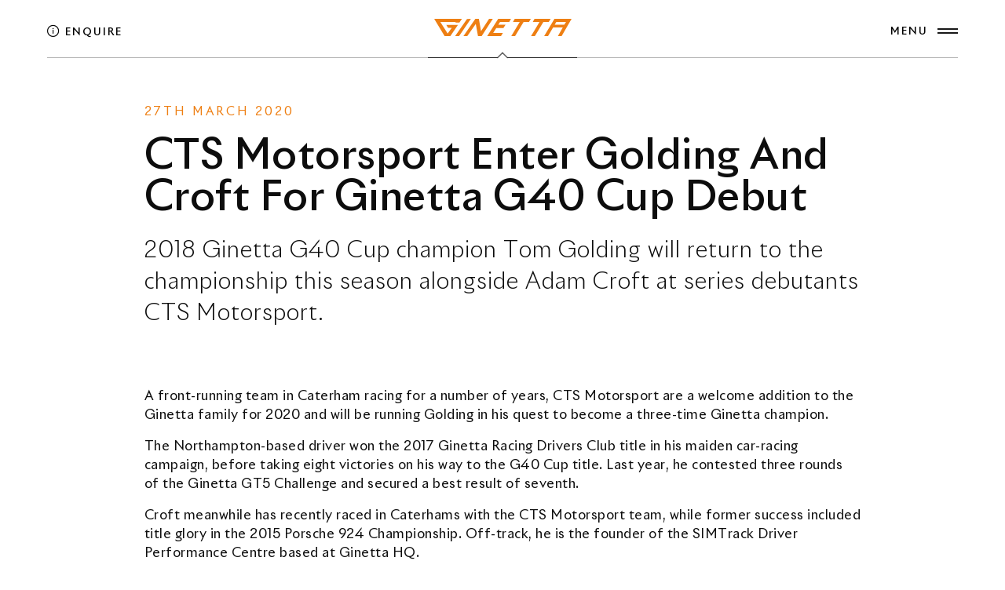

--- FILE ---
content_type: text/html; charset=UTF-8
request_url: https://www.ginetta.com/us/news/cts-motorsport-enter-golding-and-croft-for-ginetta-g40-cup-debut/
body_size: 37889
content:

<!DOCTYPE html>
<html lang="en">
<head>
    <meta charset="utf-8"/>
    <meta http-equiv="x-ua-compatible" content="ie=edge"/>
<script type="text/javascript">
/* <![CDATA[ */
 var gform;gform||(document.addEventListener("gform_main_scripts_loaded",function(){gform.scriptsLoaded=!0}),window.addEventListener("DOMContentLoaded",function(){gform.domLoaded=!0}),gform={domLoaded:!1,scriptsLoaded:!1,initializeOnLoaded:function(o){gform.domLoaded&&gform.scriptsLoaded?o():!gform.domLoaded&&gform.scriptsLoaded?window.addEventListener("DOMContentLoaded",o):document.addEventListener("gform_main_scripts_loaded",o)},hooks:{action:{},filter:{}},addAction:function(o,n,r,t){gform.addHook("action",o,n,r,t)},addFilter:function(o,n,r,t){gform.addHook("filter",o,n,r,t)},doAction:function(o){gform.doHook("action",o,arguments)},applyFilters:function(o){return gform.doHook("filter",o,arguments)},removeAction:function(o,n){gform.removeHook("action",o,n)},removeFilter:function(o,n,r){gform.removeHook("filter",o,n,r)},addHook:function(o,n,r,t,i){null==gform.hooks[o][n]&&(gform.hooks[o][n]=[]);var e=gform.hooks[o][n];null==i&&(i=n+"_"+e.length),gform.hooks[o][n].push({tag:i,callable:r,priority:t=null==t?10:t})},doHook:function(n,o,r){var t;if(r=Array.prototype.slice.call(r,1),null!=gform.hooks[n][o]&&((o=gform.hooks[n][o]).sort(function(o,n){return o.priority-n.priority}),o.forEach(function(o){"function"!=typeof(t=o.callable)&&(t=window[t]),"action"==n?t.apply(null,r):r[0]=t.apply(null,r)})),"filter"==n)return r[0]},removeHook:function(o,n,t,i){var r;null!=gform.hooks[o][n]&&(r=(r=gform.hooks[o][n]).filter(function(o,n,r){return!!(null!=i&&i!=o.tag||null!=t&&t!=o.priority)}),gform.hooks[o][n]=r)}}); 
/* ]]> */
</script>

    <title>
		CTS Motorsport Enter Golding And Croft For Ginetta G40 Cup Debut - Ginetta	</title><style id="rocket-critical-css">ul{box-sizing:border-box}:root{--wp--preset--font-size--normal:16px;--wp--preset--font-size--huge:42px}.container,.container-fluid{width:100%;padding-right:var(--bs-gutter-x,.75rem);padding-left:var(--bs-gutter-x,.75rem);margin-right:auto;margin-left:auto}@media (min-width:576px){.container{max-width:540px}}@media (min-width:768px){.container{max-width:720px}}@media (min-width:992px){.container{max-width:960px}}@media (min-width:1200px){.container{max-width:1140px}}.row{--bs-gutter-x:1.5rem;--bs-gutter-y:0;display:flex;flex-wrap:wrap;margin-top:calc(var(--bs-gutter-y) * -1);margin-right:calc(var(--bs-gutter-x)/ -2);margin-left:calc(var(--bs-gutter-x)/ -2)}.row>*{box-sizing:border-box;flex-shrink:0;width:100%;max-width:100%;padding-right:calc(var(--bs-gutter-x)/ 2);padding-left:calc(var(--bs-gutter-x)/ 2)}.col-auto{flex:0 0 auto;width:auto}.col-12{flex:0 0 auto;width:100%}@media (min-width:768px){.col-md-6{flex:0 0 auto;width:50%}}@media (min-width:992px){.col-lg-4{flex:0 0 auto;width:33.3333333333%}.col-lg-8{flex:0 0 auto;width:66.6666666667%}.col-lg-10{flex:0 0 auto;width:83.3333333333%}}.d-block{display:block!important}.d-flex{display:flex!important}.flex-column{flex-direction:column!important}.justify-content-center{justify-content:center!important}.justify-content-between{justify-content:space-between!important}.align-items-center{align-items:center!important}.mb-1{margin-bottom:.25rem!important}.ms-auto{margin-left:auto!important}@media (min-width:992px){.d-lg-none{display:none!important}.order-lg-1{order:1!important}.order-lg-2{order:2!important}}*,::after,::before{box-sizing:border-box}@media (prefers-reduced-motion:no-preference){:root{scroll-behavior:smooth}}body{margin:0;font-family:system-ui,-apple-system,"Segoe UI",Roboto,"Helvetica Neue",Arial,"Noto Sans","Liberation Sans",sans-serif,"Apple Color Emoji","Segoe UI Emoji","Segoe UI Symbol","Noto Color Emoji";font-size:1rem;font-weight:400;line-height:1.5;color:#212529;background-color:#fff;-webkit-text-size-adjust:100%}h1,h2,h3,h4{margin-top:0;margin-bottom:.5rem;font-weight:500;line-height:1.2}h1{font-size:calc(1.375rem + 1.5vw)}@media (min-width:1200px){h1{font-size:2.5rem}}h2{font-size:calc(1.325rem + .9vw)}@media (min-width:1200px){h2{font-size:2rem}}h3{font-size:calc(1.3rem + .6vw)}@media (min-width:1200px){h3{font-size:1.75rem}}h4{font-size:calc(1.275rem + .3vw)}@media (min-width:1200px){h4{font-size:1.5rem}}p{margin-top:0;margin-bottom:1rem}ul{padding-left:2rem}ul{margin-top:0;margin-bottom:1rem}ul ul{margin-bottom:0}strong{font-weight:bolder}a{color:#0d6efd;text-decoration:underline}a:not([href]):not([class]){color:inherit;text-decoration:none}img,svg{vertical-align:middle}label{display:inline-block}button{border-radius:0}button,input,select,textarea{margin:0;font-family:inherit;font-size:inherit;line-height:inherit}button,select{text-transform:none}select{word-wrap:normal}[type=submit],button{-webkit-appearance:button}::-moz-focus-inner{padding:0;border-style:none}textarea{resize:vertical}fieldset{min-width:0;padding:0;margin:0;border:0}legend{float:left;width:100%;padding:0;margin-bottom:.5rem;font-size:calc(1.275rem + .3vw);line-height:inherit}@media (min-width:1200px){legend{font-size:1.5rem}}legend+*{clear:left}::-webkit-datetime-edit-day-field,::-webkit-datetime-edit-fields-wrapper,::-webkit-datetime-edit-hour-field,::-webkit-datetime-edit-minute,::-webkit-datetime-edit-month-field,::-webkit-datetime-edit-text,::-webkit-datetime-edit-year-field{padding:0}::-webkit-inner-spin-button{height:auto}::-webkit-search-decoration{-webkit-appearance:none}::-webkit-color-swatch-wrapper{padding:0}::file-selector-button{font:inherit}::-webkit-file-upload-button{font:inherit;-webkit-appearance:button}iframe{border:0}.d-block{display:block!important}.d-flex{display:flex!important}.position-relative{position:relative!important}.w-100{width:100%!important}.h-100{height:100%!important}.flex-column{flex-direction:column!important}.justify-content-center{justify-content:center!important}.justify-content-between{justify-content:space-between!important}.align-items-center{align-items:center!important}.mb-1{margin-bottom:.25rem!important}.ms-auto{margin-left:auto!important}.text-center{text-align:center!important}@media (min-width:992px){.d-lg-none{display:none!important}.order-lg-1{order:1!important}.order-lg-2{order:2!important}}.pswp__button{width:44px;height:44px;position:relative;background:0 0;overflow:visible;-webkit-appearance:none;display:block;border:0;padding:0;margin:0;float:right;opacity:.75;-webkit-box-shadow:none;box-shadow:none}.pswp__button::-moz-focus-inner{padding:0;border:0}.pswp__button,.pswp__button--arrow--left:before,.pswp__button--arrow--right:before{background:url(https://dev.ginetta.com/wp-content/themes/ginetta/img/general/default-skin.png) 0 0 no-repeat;background-size:264px 88px;width:44px;height:44px}.pswp__button--close{background-position:0 -44px}.pswp__button--fs{display:none}.pswp__button--arrow--left,.pswp__button--arrow--right{background:0 0;top:50%;margin-top:-50px;width:70px;height:100px;position:absolute}.pswp__button--arrow--left{left:0}.pswp__button--arrow--right{right:0}.pswp__button--arrow--left:before,.pswp__button--arrow--right:before{content:"";top:35px;background-color:rgba(0,0,0,.3);height:30px;width:32px;position:absolute}.pswp__button--arrow--left:before{left:6px;background-position:-138px -44px}.pswp__button--arrow--right:before{right:6px;background-position:-94px -44px}.pswp__counter{position:absolute;left:0;top:0;height:44px;font-size:13px;line-height:44px;color:#fff;opacity:.75;padding:0 10px}.pswp__caption{position:absolute;left:0;bottom:0;width:100%;min-height:44px}.pswp__caption__center{text-align:left;max-width:420px;margin:0 auto;font-size:13px;padding:10px;line-height:20px;color:#ccc}.pswp__preloader{width:44px;height:44px;position:absolute;top:0;left:50%;margin-left:-22px;opacity:0;will-change:opacity;direction:ltr}.pswp__preloader__icn{width:20px;height:20px;margin:12px}@media screen and (max-width:1024px){.pswp__preloader{position:relative;left:auto;top:auto;margin:0;float:right}}.pswp__ui{-webkit-font-smoothing:auto;visibility:visible;opacity:1;z-index:1550}.pswp__top-bar{position:absolute;left:0;top:0;height:44px;width:100%}.pswp__caption,.pswp__top-bar{-webkit-backface-visibility:hidden;will-change:opacity}.pswp__caption,.pswp__top-bar{background-color:rgba(0,0,0,.5)}.pswp__ui--hidden .pswp__button--arrow--left,.pswp__ui--hidden .pswp__button--arrow--right,.pswp__ui--hidden .pswp__caption,.pswp__ui--hidden .pswp__top-bar{opacity:.001}.arts-cursor{position:fixed;top:0;left:0;transform:translate(-50%,-50%);z-index:10000;display:none;color:red}.arts-cursor__follower{position:relative;width:50px;height:50px;border-radius:100%}.arts-cursor__follower svg{position:absolute;top:0;left:0;width:100%;height:100%}.arts-cursor__stroke-inner,.arts-cursor__stroke-outer{fill:none;stroke-linecap:butt}.arts-cursor__stroke-inner{stroke-width:1px;stroke:red;opacity:.7;width:50%}.arts-cursor__stroke-outer{stroke-width:2px;stroke:#00f}.arts-cursor__wrapper{position:relative;width:100%;height:100%}.arts-cursor__arrow{position:absolute;margin:auto;font-size:24px!important;width:24px;height:24px;opacity:0;visibility:hidden}.arts-cursor__arrow_left{top:0;bottom:0;left:0}.arts-cursor__arrow_right{top:0;bottom:0;right:0}.arts-cursor__arrow_up{top:0;left:0;right:0}.arts-cursor__arrow_down{bottom:0;left:0;right:0}.arts-cursor__wrapper-icon,.arts-cursor__wrapper-label{position:absolute;top:50%;left:50%;transform:translate(-50%,-50%);text-align:center}.arts-cursor__label{display:block;opacity:0;visibility:hidden;white-space:nowrap}.arts-cursor__icon{display:inline-block;opacity:0;visibility:hidden;font-size:28px!important;width:28px;height:28px;vertical-align:middle}.arts-cursor__icon:before{margin:0;vertical-align:top}.overflow{overflow:hidden}@font-face{font-family:"Material Icons";font-style:normal;font-weight:400;font-display:swap;src:local("Material Icons"),local("MaterialIcons-Regular"),url(https://dev.ginetta.com/wp-content/themes/ginetta/fonts/MaterialIcons-Regular.woff2) format("woff2")}.material-icons{font-family:"Material Icons";font-weight:400;font-style:normal;font-size:24px;display:inline-block;line-height:1;text-transform:none;letter-spacing:normal;word-wrap:normal;white-space:nowrap;direction:ltr;-webkit-font-smoothing:antialiased;text-rendering:optimizeLegibility;-moz-osx-font-smoothing:grayscale;font-feature-settings:"liga"}.material-icons.keyboard_arrow_down:before{content:"\e313"}.material-icons.keyboard_arrow_left:before{content:"\e314"}.material-icons.keyboard_arrow_right:before{content:"\e315"}.material-icons.keyboard_arrow_up:before{content:"\e316"}.pswp{display:none;position:absolute;width:100%;height:100%;left:0;top:0;overflow:hidden;-ms-touch-action:none;touch-action:none;z-index:1500;-webkit-text-size-adjust:100%;-webkit-backface-visibility:hidden;outline:0}.pswp *{-webkit-box-sizing:border-box;box-sizing:border-box}.pswp__bg{position:absolute;left:0;top:0;width:100%;height:100%;background:#000;opacity:0;-webkit-transform:translateZ(0);transform:translateZ(0);-webkit-backface-visibility:hidden;will-change:opacity}.pswp__scroll-wrap{position:absolute;left:0;top:0;width:100%;height:100%;overflow:hidden}.pswp__container{-ms-touch-action:none;touch-action:none;position:absolute;left:0;right:0;top:0;bottom:0}.pswp__container,.pswp__img{-webkit-touch-callout:none}.pswp__bg{will-change:opacity}.pswp__container{-webkit-backface-visibility:hidden}.pswp__item{position:absolute;left:0;right:0;top:0;bottom:0;overflow:hidden}.pswp__img{position:absolute;width:auto;height:auto;top:0;left:0}.pswp__img--placeholder{-webkit-backface-visibility:hidden}:root{--swiper-theme-color:#007aff}:root{--swiper-navigation-size:44px}.mfp-hide{display:none!important}button::-moz-focus-inner{padding:0;border:0}html{font-size:16px;-webkit-font-smoothing:antialiased;text-rendering:optimizeSpeed;-webkit-text-rendering:optimizeSpeed;-moz-osx-font-smoothing:grayscale;font-kerning:none;scroll-behavior:auto!important}body{width:100%;min-width:320px;font-family:var(--font-primary);line-height:var(--paragraph-line-height);color:var(--paragraph-color-dark);font-size:100%;font-size:15px;word-wrap:break-word;overflow-wrap:anywhere;overflow-x:hidden;letter-spacing:0.5px;background-color:#0d0d0d;background-color:#fff}img,iframe{max-width:100%}img{height:auto}.page-wrapper__content{position:relative;overflow:hidden;z-index:50}a{text-decoration:none;color:inherit}.container-fluid{padding-left:var(--gutter-horizontal, 120);padding-right:var(--gutter-horizontal, 120)}#page-wrapper{overflow-x:hidden;background-color:#fff}:root{--brand-colour:#ee7f13;--color-primary:#ee7f13;--bs-gutter-x:20px;--bs-gutter-y:20px;--font-primary_null:"Inter", sans-serif;--font-primary:"Riviera Nights",Helvetica,Arial,-apple-system,sans-serif;--color-dark-1:#0d0d0d;--color-dark-2:#181818;--color-dark-3:#191c1f;--color-dark-4:#0d0d0d;--color-light-1:#ffffff;--color-light-2:#fafafa;--color-light-3:#f0f0f0;--color-light-4:#e2e2e6;--color-gray-1:#b0b0b0;--color-gray-2:#cccccc;--color-gray-3:#888888;--color-gray-4:#e8e8e8;--color-portfolio-1:#f1f6f6;--color-portfolio-2:#262626;--color-portfolio-3:#f6f6f1;--color-portfolio-4:#d7d7d9;--color-portfolio-5:#dededb;--color-portfolio-6:#f7f6f3;--color-portfolio-7:#f0f0f0;--color-portfolio-8:#eaeaea;--color-portfolio-9:#f1f0f0;--color-portfolio-10:#eeece6;--color-portfolio-11:#fbf7f6;--color-portfolio-12:#e9eaec;--color-border-dark:rgba(136, 136, 136, .3);--color-border-light:rgba(136, 136, 136, .3);--xxl-max-font-size:115;--xxl-min-font-size:54;--xxl-line-height:1.0;--xxl-letter-spacing:-4;--xxl-color-dark:#0d0d0d;--xxl-color-light:#ffffff;--xl-max-font-size:102;--xl-min-font-size:46;--xl-line-height:1.1;--xl-letter-spacing:-1;--xl-color-dark:#0d0d0d;--xl-color-light:#ffffff;--lg-max-font-size:82;--lg-min-font-size:38;--lg-line-height:1.1;--lg-letter-spacing:-1;--lg-color-dark:#0d0d0d;--lg-color-light:#ffffff;--md-max-font-size:68;--md-min-font-size:32;--md-line-height:1.1;--md-letter-spacing:-1;--md-color-dark:#0d0d0d;--md-color-light:#ffffff;--h1-max-font-size:80;--h1-min-font-size:40;--h1-line-height:1.025;--h1-letter-spacing:0;--h1-color-dark:#0d0d0d;--h1-color-light:#ffffff;--h2-max-font-size:48;--h2-min-font-size:30;--h2-line-height:1.3;--h2-letter-spacing:1;--h2-color-dark:#0d0d0d;--h2-color-light:#ffffff;--h3-max-font-size:29;--h3-min-font-size:29;--h3-line-height:1.4;--h3-letter-spacing:1;--h3-color-dark:#0d0d0d;--h3-color-light:#ffffff;--h4-max-font-size:20;--h4-min-font-size:18;--h4-line-height:1.52;--h4-letter-spacing:0;--h4-color-dark:#0d0d0d;--h4-color-light:#ffffff;--h5-max-font-size:18;--h5-min-font-size:16;--h5-line-height:1.6;--h5-letter-spacing:0;--h5-color-dark:#0d0d0d;--h5-color-light:#ffffff;--h6-max-font-size:16;--h6-min-font-size:14;--h6-line-height:1.75;--h6-letter-spacing:0;--h6-color-dark:#0d0d0d;--h6-color-light:#ffffff;--subheading-max-font-size:13;--subheading-min-font-size:10;--subheading-line-height:1.0;--subheading-letter-spacing:2;--subheading-color-dark:#0d0d0d;--subheading-color-light:#b0b0b0;--paragraph-max-font-size:17;--paragraph-min-font-size:16;--paragraph-line-height:1.6;--paragraph-letter-spacing:0;--paragraph-color-dark:#0d0d0d;--paragraph-color-light:#ffffff;--blockquote-max-font-size:24;--blockquote-min-font-size:16;--blockquote-letter-spacing:0;--blockquote-color-dark:#0d0d0d;--blockquote-color-light:#ffffff;--dropcap-max-font-size:90;--dropcap-min-font-size:60;--dropcap-color-dark:#111111;--dropcap-color-light:#ffffff;--distance-min-xsmall:30;--distance-min-small:40;--distance-min-medium:50;--distance-min-large:50;--distance-min-xlarge:90;--distance-max-xsmall:60;--distance-max-small:80;--distance-max-medium:100;--distance-max-large:160;--distance-max-xlarge:240;--gutter-horizontal:100px;--gutter-vertical:100px}.button{position:relative;display:inline-block;font-size:13px;line-height:1.4;font-weight:500;white-space:nowrap;box-shadow:none;border-width:2px;border-style:solid;padding:18px 42px;padding-left:42px!important;padding-right:42px!important;color:var(--color-dark-4)}.gform_button{color:#fff!important;background-color:var(--color-dark-1)!important}.gform_wrapper.gravity-theme .gfield_description{background:transparent!important;border:none!important;border-radius:0px!important;box-shadow:none!important;margin-top:0px!important}.gform_wrapper.gravity-theme .gfield_description{padding-left:0!important}.gform_wrapper.gravity-theme .gfield_description:not(.gfield_consent_description){font-size:16px!important;letter-spacing:0px!important;padding-bottom:5px!important}.bg-dark-1{background-color:var(--color-dark-1)}.bg-dark-4{background-color:var(--color-dark-4)}.bg-light-1{background-color:var(--color-light-1)}.arts-cursor{color:#ee7f13;display:none}.arts-cursor__stroke-inner,.arts-cursor__stroke-outer{stroke-width:2px;stroke-width_null:0px!important;stroke:#ee7f13;opacity:0!important}.arts-cursor__label{font-size:13px;font-weight:bold;letter-spacing:1px;text-transform:uppercase}.mask-reveal{position:relative;overflow:hidden}.mask-reveal__layer{display:block;top:0;left:0;width:100%;height:100%;overflow:hidden}.menu-overlay>li{margin-top:calc(1 * (var(--distance-min-xsmall) * 1px));margin-bottom:calc(1 * (var(--distance-min-xsmall) * 1px))}.pt-xlarge{padding-top:calc(1 * (var(--distance-min-xlarge) * 1px))}.logo{position:relative;display:inline-flex;align-items:center;vertical-align:middle}.logo__wrapper-img{position:relative;align-items:center;flex:1 0 auto;height:100%;max-width:175px;width:175px;text-align:center;margin-top:-3px}.logo__wrapper-img img{display:block}.logo__wrapper-img img.g-only{max-width:50px;display:inline-block}.logo__img-secondary{position:absolute;top:0;left:0;opacity:0;visibility:hidden}.pswp__button{outline:none}.pswp__button--arrow--left,.pswp__button--arrow--right{display:inline-flex;justify-content:center;align-items:center;width:40px;height:40px;opacity:1}.pswp__button--arrow--left:before,.pswp__button--arrow--right:before{display:none}.pswp__button--arrow--left{left:20px}.pswp__button--arrow--right{right:20px}.pswp__top-bar{padding:15px 15px 0}.pswp__counter{left:25px;top:15px}.section{position:relative;background-size:cover;background-position:center center;background-repeat:no-repeat}[data-arts-theme-text=light]{color:var(--color-gray-2)}[data-arts-theme-text=light] .h2{color:var(--h2-color-light)}[data-arts-theme-text=light] h3,[data-arts-theme-text=light] .h3{color:var(--h3-color-light)}[data-arts-theme-text=light] a{color:var(--color-gray-1)}[data-arts-theme-text=light] .header__label{color:#fff}h1,h2,h3{margin-bottom:0.7em}.hero-section h1{margin-bottom:0.4em}h4{margin-bottom:0.5em}h1{font-family:var(--font-primary);font-weight:300;line-height:var(--h1-line-height);font-size:calc(var(--h1-min-font-size) * 1px);color:var(--h1-color-dark);letter-spacing:calc(var(--h1-letter-spacing))}.hero-section h1{font-weight:500}h2,.h2{font-family:var(--font-primary);font-weight:200;line-height:var(--h2-line-height);font-size:calc(var(--h2-min-font-size) * 1px);color:var(--h2-color-dark);letter-spacing:calc(var(--h2-letter-spacing) * 1px)}h3,.h3{font-family:var(--font-primary);font-weight:300;line-height:var(--h3-line-height);font-size:calc(var(--h3-min-font-size) * 1px);color:var(--h3-color-dark);letter-spacing:calc(var(--h3-letter-spacing) * 1px)}h4,.h4{font-family:var(--font-primary);font-weight:300;line-height:var(--h4-line-height);font-size:calc(var(--h4-min-font-size) * 1px);color:var(--h4-color-dark);letter-spacing:calc(var(--h4-letter-spacing) * 1px)}p,ul{margin-top_null:1em;font-weight:400;font-size:calc(var(--paragraph-min-font-size) * 1px);line-height:var(--paragraph-line-height);letter-spacing:calc(var(--paragraph-letter-spacing));color:var(--paragraph-color-dark)}p>i[class^="flaticon"]{position:relative;top:2px}[data-arts-theme-text=light] ul{color:#fff}.small{font-weight:500;font-size:13px}.overflow{position:relative;overflow:hidden}.position-relative{position:relative}strong{font-weight:700}.w-100{width:100%!important}.h-100{height:100%!important}#js-webgl{display:none}.gform_wrapper.gravity-theme .gfield{position:relative;display:block;width:100%;margin-bottom:12px}.gform_wrapper.gravity-theme:not(.basic-form_wrapper) .gfield:not(.file-upload-field):not(.static-label) .gfield_label:not(.gfield_label_before_complex){position:absolute;top:0.75em;left:0;margin:auto;display:block;font-size:16px;transform-origin:left center;font-weight:500}.gform_wrapper.gravity-theme .gfield input:not([type="radio"]):not([type="checkbox"]),.gform_wrapper.gravity-theme .gfield textarea,.gform_wrapper.gravity-theme .gfield select{display:block;width:100%;border-bottom:1px solid var(--color-border-dark);border-top:none;border-right:none;border-left:none;outline:none;padding:16px 0 8px!important;background-color:transparent;border-radius:0;color:inherit}.enquire-section .gform_wrapper.gravity-theme .gfield input{border-bottom:#000 1px solid!important}.gform_wrapper.gravity-theme .gfield textarea{resize:none;height:200px!important}.gform_required_legend{display:none!important}.gform_wrapper.gravity-theme .gfield_consent_description,.gform_wrapper.gravity-theme .gfield_description.gfield_consent_description{margin-bottom:18px;padding-bottom:15px!important;border-bottom:rgba(0,0,0,0.5) 1px dashed!important;font-size:14px;max-height:200px!important}label.gfield_consent_label{font-weight:600}select{display:block;border-width:0px;border-bottom:1px solid var(--color-border-dark);padding:8px 0px 8px 0px!important;background-color:transparent;outline:none;font-size:16px!important;-webkit-appearance:none;-moz-appearance:none;appearance:none;background-image:url(https://dev.ginetta.com/wp-content/themes/ginetta/img/general/select_black.png);background-position:right 15px bottom 50%;background-repeat:no-repeat;background-size:6px 4px;width:100%;color:#000;font-weight:600}#page-header{opacity_null:0!important}body.preloader_ended #page-header{opacity:1!important}.header{padding-top:calc(var(--gutter-vertical) / 2.5);padding-bottom:calc(var(--gutter-vertical) / 3)}.header:not(.opened) .header__label-burger_closed-hover,.header:not(.opened) .header__label-burger_opened-open,.header:not(.opened) .header__label-burger_opened-hover{transform:translateY(100%);opacity:0}.header_fixed{position:fixed;top:0;left:0;right:0;z-index:500}.header__container{padding-left:0;padding-right:0;position:relative;z-index:501}.header__col.page-title{display:none}.header:not(.header_sticky) .header__container{border-bottom_null:rgba(255,255,255,0.3) 1px solid;padding-bottom:20px}.header:not(.header_sticky) .header__container .left-border{position:absolute;left:0;bottom:-5px;width:calc(50% - 6.75px);height:1px;background-color:#fff;opacity:0.3}.header:not(.header_sticky) .header__container .left-border.short{left:calc(50% - 95px);width:89px;opacity:0.8}.header:not(.header_sticky) .header__container .left-border:after{content:'';display:block;position:absolute;right:-8px;bottom:3px;width:10px;height:1px;background-color:#fff;transform:rotate(-45deg)}.header:not(.header_sticky) .header__container .right-border{position:absolute;right:0;bottom:-5px;width:calc(50% - 6.5px);height:1px;background-color:#fff;opacity:0.3}.header:not(.header_sticky) .header__container .right-border.short{right:calc(50% - 95px);width:89px;opacity:0.8}.header:not(.header_sticky) .header__container .right-border:after{content:'';display:block;position:absolute;left:-8px;width:10px;height:1px;bottom:3px;background-color:#fff;transform:rotate(45deg)}.header[data-arts-theme-text=dark]:not(.header_sticky) .header__container .left-border,.header[data-arts-theme-text=dark]:not(.header_sticky) .header__container .right-border,.header[data-arts-theme-text=dark]:not(.header_sticky) .header__container .left-border:after,.header[data-arts-theme-text=dark]:not(.header_sticky) .header__container .right-border:after{background-color:#000!important}.header__burger{display:inline-flex;flex-direction:column;align-items:center;justify-content:center;position:relative;width:50px;height:50px;vertical-align:middle;z-index:500;margin-right:-12px}.header__burger-label{display:inline-block;height:14px;position:absolute;top:50%;right:100%;transform:translate(0,-50%);text-align:right}.header__label-burger_inner{position:absolute;top:0;right:0}.header__burger-line{position:relative;width:26px;height:2px;margin-top:0px;margin-bottom:3px;margin-left:auto;margin-right:auto;overflow:hidden}.header__burger-line:before{content:"";width:100%;height:100%;position:absolute;top:0;left:0;transform:translateX(0%);background-color:var(--color-dark-2)}.header__burger-line:after{content:"";width:100%;height:100%;position:absolute;top:0;left:0;transform:translateX(calc(-100% - 4px));background-color:var(--color-dark-2)}.header__wrapper-overlay-menu{position:fixed;top:0;left:0;width:100vw;height:100vh;z-index:500;overflow:hidden;opacity:0;visibility:hidden}.header__col.ctas{opacity:1}.header__label,.header__col .cta{white-space:nowrap;font-size:13px;letter-spacing:2px;text-transform:uppercase;line-height:1.1;font-weight:500;color:#000}.header__col .cta i{font-size:120%}.header__label_status{position:absolute;top:50%;transform:translateY(-50%);left:calc(100% + 2px)}.header__label_opened-back{position:absolute;top:50%;transform:translate(0%,100%);left:calc(100% + 2px);opacity:0}.header__label_side{position:absolute;top:calc(50% - 10px);left:0;padding-left:0;padding-right:0;transform:translateY(-50%)}.header__wrapper-menu{position:relative;margin-top:auto;margin-bottom:auto;padding:calc(var(--gutter-vertical) * 1.5) var(--gutter-horizontal);width:100%;height:100%;display:flex!important;flex-direction:column;overflow-x:hidden;overflow-y:auto;-webkit-overflow-scrolling:touch}.header__overlay-menu-info{opacity:0;visibility:hidden}.header__scroll-container{width:100%;height:100%;display:flex!important}.header__scroll-container .scroll-content{width:100%;margin-top:auto;margin-bottom:auto}[data-arts-header-logo=secondary] .logo__img-primary{opacity:0;visibility:hidden}[data-arts-header-logo=secondary] .logo__img-secondary{opacity:1;visibility:visible}.js-header-sticky{box-shadow:0px 0px 30px 0px rgba(24,24,24,0);will-change:padding-top,padding-bottom,box-shadow,background-color}.js-header-sticky:not(.header_sticky){background-color:unset}.spinner{position:fixed;left:var(--gutter-horizontal);bottom:calc(var(--fix-bar-vh, 30px) + var(--gutter-vertical) * 2);width:30px;height:30px;z-index:10000;-webkit-animation:rotator 1.2s ease-in-out infinite;animation:rotator 1.2s ease-in-out infinite;opacity:0;visibility:hidden}@-webkit-keyframes rotator{0%{transform:rotate(0deg)}100%{transform:rotate(270deg)}}@keyframes rotator{0%{transform:rotate(0deg)}100%{transform:rotate(270deg)}}.spinner__path{stroke:var(--color-gray-1);stroke-dasharray:202;stroke-dashoffset:0;transform-origin:center;-webkit-animation:dash 1.2s ease-in-out infinite;animation:dash 1.2s ease-in-out infinite}@-webkit-keyframes dash{0%{stroke-dashoffset:202;transform:rotate(0deg)}50%{stroke-dashoffset:50.5;transform:rotate(135deg)}100%{stroke-dashoffset:202;transform:rotate(450deg)}}@keyframes dash{0%{stroke-dashoffset:202;transform:rotate(0deg)}50%{stroke-dashoffset:50.5;transform:rotate(135deg)}100%{stroke-dashoffset:202;transform:rotate(450deg)}}.menu-overlay{list-style-type:none;padding:0;margin:0;display:flex;flex-wrap:wrap;margin:auto 0;z-index:50}.menu-overlay>li{display:flex;align-items:center;flex:1 0 50%}.menu-overlay>li>a{display:inline-block}.menu-overlay li a .menu-overlay__heading .arts-split-text__line{display:inline-block!important;background-image:linear-gradient(currentColor,currentColor);background-position:100% 100%;background-repeat:no-repeat;background-size:0% 1px}.menu-overlay li a i{font-size:38%;position:relative;top:0px}.menu-overlay__item-wrapper{width:100%;height:100%}.menu-overlay__item-wrapper .menu-overlay__heading.h2{margin-bottom:0}.menu-overlay .sub-menu{display:inline-flex;flex-direction:column;justify-content:center;position:absolute;top:0;left:0;right:0;bottom:0;padding:calc(var(--gutter-vertical) * 2) var(--gutter-horizontal);list-style-type:none;z-index:-1;opacity:0;visibility:hidden;max-height:100vh}.menu-overlay .sub-menu>li{display:block}.menu-overlay .sub-menu>li>a{display:inline-block;padding:8px 0}.menu-overlay .sub-menu>li .js-submenu-back{width:30px;margin-left:-2px;margin-bottom:18px}.menu-overlay .sub-menu>li .js-submenu-back i{vertical-align:middle;top:-2px;position:relative}.menu-overlay .sub-menu>li.back-arrow{opacity:0}.menu-overlay__subheading{display:block;opacity:0.6}.angle-box{clip-path:polygon(0 0,calc(100% - 12px) 0,100% 12px,100% 100%,100% 100%,12px 100%,0% calc(100% - 12px),0% 0%)}.pre-title{font-size:15px;text-transform:uppercase;font-weight:400!important;color:#ee7f13!important;letter-spacing:3px;margin-bottom:0.8em}.hero-section .pre-title{margin-bottom:1.3em}.strong-title{text-transform:uppercase;position:relative;font-weight:500;z-index:1;line-height:1.15;letter-spacing:3px}i[class^="flaticon-"]{display:inline;vertical-align:middle}.corner-glow{content:'';z-index:1;display:block;position:absolute;right:0;bottom:0;width:70%;height:70%;background:rgb(0,0,0);background:linear-gradient(-30deg,rgba(238,127,19,0.45) 5%,rgba(238,127,19,0) 50%)}.gform_button{color:var(--clr-common-white)!important;font-size:13px!important;text-transform:uppercase;font-weight:600!important;letter-spacing:2px;border-radius_null:4px;text-decoration:none!important;display:inline-block;height:48px;line-height:48px;padding:0 26px!important;position:relative;overflow:hidden;background-color:#ee7f13!important;vertical-align:middle;border-radius:0!important;border-width:0;clip-path:polygon(0 0,calc(100% - 12px) 0,100% 12px,100% 100%,100% 100%,12px 100%,0% calc(100% - 12px),0% 0%)}.mp-modal{background:white;text-align:left;max-width:1200px;margin:40px auto;position:relative;clip-path:polygon(0 0,calc(100% - 12px) 0,100% 12px,100% 100%,100% 100%,20px 100%,0% calc(100% - 20px),0% 0%)}.mp-modal .inner{padding:40px 54px}.mp-modal p{font-size:16px;line-height:1.6}.mp-modal>*:last-child{margin-bottom:0}.mp-modal .item-arrow{margin-bottom:12px}.mp-modal .item-arrow i.arrow-icon{opacity:1;-webkit-transform:none;transform:none}.header__menu-row{max-height:100vh;overflow:auto!important;padding-bottom:50px}.header .main-nav-secondary-menu{opacity:0}.header .main-nav-secondary-menu h3{font-size:13px;letter-spacing:2px;text-transform:uppercase;line-height:1.1;font-weight:500;margin-bottom:20px}.header .main-nav-secondary-menu ul{list-style:none;padding:0;line-height:1}.header .main-nav-secondary-menu ul li a{display:block;padding:8px 0}.coolcare-toc-wrap{position:absolute;top:100%;left:0;width:100%;opacity:0;display:flex;justify-content:space-around;box-shadow:none;z-index:1;transform:translate(0,0);border-top:rgba(255,255,255,0.18) 1px solid;-webkit-box-shadow:0px 1px 0px 0px rgb(255 255 255 / 12%);box-shadow:0px 1px 0px 0px rgb(255 255 255 / 12%)}.coolcare-toc-wrap ul{list-style:none;position:relative;display:flex;overflow:auto;-webkit-overflow-scrolling:touch;-ms-overflow-style:none;scrollbar-width:none;font-weight:700;margin:0;padding:0}.coolcare-toc-wrap ul li{list-style:none;display:inline-block;text-decoration:none}.coolcare-toc-wrap ul li a{display:block;text-decoration:none;padding:15px 18px 12px 18px;font-size:14px;color:rgba(255,255,255,.6);white-space:nowrap;font-weight:400;letter-spacing:1px;border-bottom:var(--color-dark-4) 2px solid}.coolcare-toc-wrap ul li.feature a{color:#ee7f13;font-weight:600}.gform_anchor{position:relative;top:-150px}.ginput_container.ginput_container_select{margin-bottom:12px}@media screen and (min-width:320px){.menu-overlay>li{margin-top:calc(1 * (var(--distance-min-xsmall) * 1px + (var(--distance-max-xsmall) - var(--distance-min-xsmall)) * ((100vw - 320px) / 1600)))}.menu-overlay>li{margin-bottom:calc(1 * (var(--distance-min-xsmall) * 1px + (var(--distance-max-xsmall) - var(--distance-min-xsmall)) * ((100vw - 320px) / 1600)))}.menu-overlay>li{margin-bottom:calc(0.9 * (var(--distance-min-xsmall) * 1px + (var(--distance-max-xsmall) - var(--distance-min-xsmall))))}.pt-xlarge{padding-top:calc(1 * (var(--distance-min-xlarge) * 1px + (var(--distance-max-xlarge) - var(--distance-min-xlarge)) * ((100vw - 320px) / 1600)))}h1{font-size:calc(var(--h1-min-font-size) * 1px + (var(--h1-max-font-size) - var(--h1-min-font-size)) * ((100vw - 320px) / 1600));margin-bottom:1.7rem}h2,.h2{font-size:calc(var(--h2-min-font-size) * 1px + (var(--h2-max-font-size) - var(--h2-min-font-size)) * ((100vw - 320px) / 1600));margin-bottom:1.6rem}h3,.h3{font-size:calc(var(--h3-min-font-size) * 1px + (var(--h3-max-font-size) - var(--h3-min-font-size)) * ((100vw - 320px) / 1600));margin-bottom:1.5rem}h4,.h4{font-size:calc(var(--h4-min-font-size) * 1px + (var(--h4-max-font-size) - var(--h4-min-font-size)) * ((100vw - 320px) / 1600))}p,ul{font-size:calc(var(--paragraph-min-font-size) * 1px + (var(--paragraph-max-font-size) - var(--paragraph-min-font-size)) * ((100vw - 320px) / 1600))}}@media (min-width:576px){.form-contact-details,.form-contact-details *{font-size:24px!important}}@media (max-height:800px){.menu-overlay>li{margin-bottom_null:calc(1 * (var(--distance-min-xsmall) * 0px + (var(--distance-max-xsmall) - var(--distance-min-xsmall)) * ((100vw - 320px) / 1600)))}}@media screen and (max-width:1400px){:root{--gutter-horizontal:80px;--gutter-vertical:60px;--paragraph-line-height:1.5;--h2-max-font-size:36;--h3-line-height:1.42;--h1-max-font-size:60;--h3-max-font-size:28;--distance-max-medium:50;--distance-max-large:100;--distance-max-xlarge:160}.header:not(.header_sticky) .header__container .left-border,.header:not(.header_sticky) .header__container .right-border{bottom:4px}.menu-overlay>li{margin-top:20px;margin-bottom:20px}.gform_anchor{position:relative;top:-120px}}@media screen and (max-width:1280px){:root{--gutter-horizontal:60px;--gutter-vertical:40px}.header:not(.header_sticky) .header__container .left-border,.header:not(.header_sticky) .header__container .right-border{bottom:4px}.header:not(.header_sticky) .header__container{padding-bottom:12px}.mp-modal .inner{padding:30px 38px}}@media only screen and (max-width:991px){:root{--h2-line-height:1.2;--h3-line-height:1.3;--h4-line-height:1.35;--xl-max-font-size:100;--xl-min-font-size:55}.container{max-width:100%!important}.container,.container-fluid{width:100%;padding-right:var(--gutter-horizontal,.75rem);padding-left:var(--gutter-horizontal,.75rem)}:root{--gutter-horizontal:20px;--gutter-vertical:20px}.pswp__counter{top:0px;left:10px}.pswp__top-bar{padding:0}.pswp__button--arrow--left,.pswp__button--arrow--right{width:auto;height:auto;margin-top:0}.pswp__button--arrow--left{left:15px}.pswp__button--arrow--right{right:15px}.header__burger{width:32px;height:32px;margin-right:-3px;margin-left:3px}.header__burger-label{margin-right:6px}.header__menu-row{padding-top:20px}.header__menu-column,.header__menu-row{height:auto!important}.header__wrapper-menu{margin-top:0;padding-top:5em;padding-bottom:0}.main-nav-secondary-menu{padding-top:45px!important}.header__overlay-menu-info{display:none}.header{padding-top:calc(var(--gutter-vertical) / 1.25)}}@media only screen and (max-width:767px){:root{--distance-min-small:28;--distance-max-small:32;--distance-min-medium:30;--distance-max-medium:35;--distance-min-large:40;--distance-max-large:45;--distance-min-xlarge:50;--distance-max-xlarge:55}.menu-overlay{display:block;margin-top:0}.menu-overlay>li{flex:1 1 100%;width:100%}.menu-overlay>li{margin-top:2em;margin-bottom:2em}.menu-overlay>li:first-child{margin-top:0}.menu-overlay>li:last-child{margin-bottom:0}.menu-overlay .sub-menu{justify-content:flex-start;padding-top:6.5em}.header__wrapper-menu{padding-top:5em}.header .main-nav-secondary-menu h3{margin-bottom:10px}.hero-section.style-basic{padding-top:110px!important}.coolcare-toc-wrap ul li a{padding:11px 14px 9px 14px}.header .main-nav-secondary-menu ul li a{padding:12px 0}.hero-section:not(.section-fullheight){padding-top:32px;padding-bottom:45px}}@media screen and (max-width:576px){:root{--gutter-horizontal:14px;--gutter-vertical:14px;--h2-min-font-size:36;--xl-max-font-size:54;--xl-min-font-size:48;--lg-max-font-size:40;--lg-min-font-size:35}.header__col.ctas{display:none}h3,.h3{font-size:calc(var(--h3-min-font-size) * 0.7px + (var(--h3-max-font-size) - var(--h3-min-font-size)) * ((100vw - 320px) / 1600))}h2,.h2{font-size:calc(var(--h2-min-font-size) * 0.7px + (var(--h2-max-font-size) - var(--h2-min-font-size)) * ((100vw - 320px) / 1600))}h1{font-size:calc(var(--h1-min-font-size) * 0.7px + (var(--h1-max-font-size) - var(--h1-min-font-size)) * ((100vw - 320px) / 1600))}h2,h3{margin-bottom:0.7em}.header .header__container .left-border.short,.header .header__container .right-border.short{display:none!important}.logo__wrapper-img{max-width:150px}.hero-section h1{line-height:1.2}.logo__wrapper-img{margin-top:1px;text-align:left}.logo__wrapper-img img.g-only{max-width:36px;margin-top:-5px}.mp-modal .inner{padding:26px 15px 15px 15px}.menu-overlay>li{margin-top:1em;margin-bottom:1em}.header__menu-row{padding-bottom:120px;margin-top:51px;padding-top:0;max-height:calc(100vh - 51px)}.header__wrapper-menu{padding-top:2.2em}.menu-overlay__subheading{display:none!important}.menu-overlay__heading{font-size:29px}.menu-overlay__heading.h3{font-size:22px}.pre-title{font-size:13px;line-height:1.25;margin-bottom:0.6em}.button{padding_null:14px 20px 13px 20px;padding-left:20px!important;padding-right:20px!important;width:100%}.coolcare-toc-wrap ul li a{font-size:13px}.coolcare-toc-wrap ul li a{padding:11px 10px 9px 10px}header .header__col.page-title{display:none;padding-left:90px}header .header__col.nav-menu{width:108px!important}.menu-overlay .sub-menu{justify-content:flex-start;padding-top:2em}.gform_wrapper.gravity-theme .gform_fields{grid-row-gap:4px!important}.menu-overlay__item-wrapper .menu-overlay__heading.h3{margin-bottom:10px}}@media screen and (max-width:450px){:root{--xl-max-font-size:44;--xl-min-font-size:42}}.gform_wrapper.gravity-theme fieldset,.gform_wrapper.gravity-theme legend{background:none;padding:0}.gform_wrapper.gravity-theme fieldset{border:none;display:block;margin:0}.gform_wrapper.gravity-theme legend{margin-left:0;margin-right:0}.gform_wrapper.gravity-theme ::-ms-reveal{display:none}.gform_wrapper.gravity-theme .gform_validation_container,body .gform_wrapper.gravity-theme .gform_body .gform_fields .gfield.gform_validation_container,body .gform_wrapper.gravity-theme .gform_fields .gfield.gform_validation_container,body .gform_wrapper.gravity-theme .gform_validation_container{display:none!important;left:-9000px;position:absolute!important}@media only screen and (max-width:641px){.gform_wrapper.gravity-theme input:not([type=radio]):not([type=checkbox]):not([type=image]):not([type=file]){line-height:2;min-height:32px}.gform_wrapper.gravity-theme textarea{line-height:1.5}}.gform_wrapper.gravity-theme .gform_hidden{display:none}.gform_wrapper.gravity-theme .hidden_label .gfield_label{clip:rect(1px,1px,1px,1px);word-wrap:normal!important;border:0;-webkit-clip-path:inset(50%);clip-path:inset(50%);height:1px;margin:-1px;overflow:hidden;padding:0;position:absolute;width:1px}.gform_wrapper.gravity-theme .gfield textarea{width:100%}.gform_wrapper.gravity-theme .gfield textarea.large{height:288px}.gform_wrapper.gravity-theme .gfield input,.gform_wrapper.gravity-theme .gfield select{max-width:100%}.gform_wrapper.gravity-theme .gfield input.large,.gform_wrapper.gravity-theme .gfield select.large{width:100%}.gform_wrapper.gravity-theme *{box-sizing:border-box}.gform_wrapper.gravity-theme .gform_fields{grid-column-gap:2%;-ms-grid-columns:(1fr 2%) [12];grid-row-gap:16px;display:grid;grid-template-columns:repeat(12,1fr);grid-template-rows:repeat(auto-fill,auto);width:100%}.gform_wrapper.gravity-theme .gfield{grid-column:1/-1;min-width:0}.gform_wrapper.gravity-theme .gfield.gfield--width-full{-ms-grid-column-span:12;grid-column:span 12}.gform_wrapper.gravity-theme .gfield.gfield--width-half{-ms-grid-column-span:6;grid-column:span 6}@media (max-width:640px){.gform_wrapper.gravity-theme .gform_fields{grid-column-gap:0}.gform_wrapper.gravity-theme .gfield:not(.gfield--width-full){grid-column:1/-1}}.gform_wrapper.gravity-theme .gfield_label{display:inline-block;font-size:16px;font-weight:700;margin-bottom:8px;padding:0}.gform_wrapper.gravity-theme .gfield_required{color:#c02b0a;display:inline-block;font-size:13.008px;padding-left:.125em}.gform_wrapper.gravity-theme .gform_required_legend .gfield_required{padding-left:0}.gform_wrapper.gravity-theme .gform_footer{display:flex}.gform_wrapper.gravity-theme .gform_footer input{align-self:flex-end}.gform_wrapper.gravity-theme .gfield_description{clear:both;font-family:inherit;font-size:15px;letter-spacing:normal;line-height:inherit;padding-top:13px;width:100%}.gform_wrapper.gravity-theme .field_description_above .gfield_description{padding-bottom:16px;padding-top:0}.gform_wrapper.gravity-theme .gfield_consent_description{border:1px solid #ddd;font-size:13.008px;margin-top:12.8px;max-height:240px;overflow-y:scroll;padding:6.4px 8px;width:100%}.gform_wrapper.gravity-theme .gform_footer{margin:6px 0 0;padding:16px 0}.gform_wrapper.gravity-theme .gform_footer input{margin-bottom:8px}.gform_wrapper.gravity-theme .gform_footer input+input{margin-left:8px}.gform_wrapper.gravity-theme input[type=number]{display:inline-block}.gform_wrapper.gravity-theme input[type=email],.gform_wrapper.gravity-theme input[type=number],.gform_wrapper.gravity-theme input[type=text],.gform_wrapper.gravity-theme select,.gform_wrapper.gravity-theme textarea{font-size:15px;margin-bottom:0;margin-top:0;padding:8px}.gform_wrapper.gravity-theme .gfield_consent_description{border:1px solid #ddd;font-size:.8em;margin-top:8px;max-height:240px;overflow-y:scroll;padding:8px}</style>
    <meta name="viewport" content="width=device-width, initial-scale=1, shrink-to-fit=no"/>
    <meta content="telephone=no" name="format-detection"/>
    <meta name="HandheldFriendly" content="true"/>
    
    <link rel="preload" type="text/css" href="https://fonts.googleapis.com/css?family=Inter:ital,wght@0,100;0,200;0,300;0,400;0,500;0,700;1,300;1,400;1,500&amp;display=swap" data-rocket-async="style" as="style" onload="this.onload=null;this.rel='stylesheet'" onerror="this.removeAttribute('data-rocket-async')" />

    <link rel="apple-touch-icon" sizes="180x180" href="https://www.ginetta.com/wp-content/themes/ginetta/img/favicon/apple-touch-icon.png">
    <link rel="icon" type="image/png" sizes="32x32" href="https://www.ginetta.com/wp-content/themes/ginetta/img/favicon/favicon-32x32.png">
    <link rel="icon" type="image/png" sizes="16x16" href="https://www.ginetta.com/wp-content/themes/ginetta/img/favicon/favicon-16x16.png">
    <link rel="manifest" href="https://www.ginetta.com/wp-content/themes/ginetta/img/favicon/site.webmanifest">
    <link rel="mask-icon" href="https://www.ginetta.com/wp-content/themes/ginetta/img/favicon/safari-pinned-tab.svg" color="#fc8734">
    <link rel="shortcut icon" href="https://www.ginetta.com/wp-content/themes/ginetta/img/favicon/favicon.ico">
    <meta name="msapplication-TileColor" content="#000000">
    <meta name="msapplication-config" content="https://www.ginetta.com/wp-content/themes/ginetta/img/favicon/browserconfig.xml">
    <meta name="theme-color" content="#ffffff">
    <meta name="page-title" content="CTS Motorsport Enter Golding And Croft For Ginetta G40 Cup Debut">

    <meta name="facebook-domain-verification" content="ik5k7vq73lg9pmlp0yc6rzv0ome1eg"/>
    <meta name="google-site-verification" content="iko8dnKmel3XkYO0tJnz6yN827EGsA53IeKZSjep9aU" />

    <script type="text/javascript">
            //block geo hidden content
        var blocked_lang_codes_array = [""];
        if( blocked_lang_codes_array.includes("us") ){
           window.location.href = "/us/";
        }
            
    window.onbeforeunload = function () {
        window.scrollTo(0, 0);
    }
    window.addEventListener('popstate', function(event) {
        window.scrollTo(0, 0);
        /*var r = confirm("You pressed a Back button! Are you sure?!");
        if (r == true) {
            history.back();
        } else {
        }*/
    }, false);
    </script>
    
    <meta name='robots' content='index, follow, max-image-preview:large, max-snippet:-1, max-video-preview:-1' />
<link rel="alternate" hreflang="en-us" href="https://www.ginetta.com/us/news/cts-motorsport-enter-golding-and-croft-for-ginetta-g40-cup-debut/" />
<link rel="alternate" hreflang="en-gb" href="https://www.ginetta.com/news/cts-motorsport-enter-golding-and-croft-for-ginetta-g40-cup-debut/" />
<link rel="alternate" hreflang="x-default" href="https://www.ginetta.com/news/cts-motorsport-enter-golding-and-croft-for-ginetta-g40-cup-debut/" />

	<!-- This site is optimized with the Yoast SEO plugin v23.4 - https://yoast.com/wordpress/plugins/seo/ -->
	<meta name="description" content="2018 Ginetta G40 Cup champion Tom Golding will return to the championship this season alongside Adam Croft at series debutants CTS Motorsport. | A front-running team in Caterham racing for a number of years, CTS Motorsport are a welcome addition to the Ginetta family for 2020 and will be running" />
	<link rel="canonical" href="https://www.ginetta.com/news/cts-motorsport-enter-golding-and-croft-for-ginetta-g40-cup-debut/" />
	<meta property="og:locale" content="en_US" />
	<meta property="og:type" content="article" />
	<meta property="og:title" content="CTS Motorsport Enter Golding And Croft For Ginetta G40 Cup Debut - Ginetta" />
	<meta property="og:description" content="2018 Ginetta G40 Cup champion Tom Golding will return to the championship this season alongside Adam Croft at series debutants CTS Motorsport. | A front-running team in Caterham racing for a number of years, CTS Motorsport are a welcome addition to the Ginetta family for 2020 and will be running" />
	<meta property="og:url" content="https://www.ginetta.com/news/cts-motorsport-enter-golding-and-croft-for-ginetta-g40-cup-debut/" />
	<meta property="og:site_name" content="Ginetta" />
	<meta property="article:publisher" content="https://www.facebook.com/ginettacars/" />
	<meta property="article:published_time" content="2020-03-27T00:00:00+00:00" />
	<meta property="article:modified_time" content="2023-01-09T14:25:45+00:00" />
	<meta name="author" content="Simon Paice" />
	<meta name="twitter:card" content="summary_large_image" />
	<meta name="twitter:creator" content="@ginettacars" />
	<meta name="twitter:site" content="@ginettacars" />
	<meta name="twitter:label1" content="Written by" />
	<meta name="twitter:data1" content="Simon Paice" />
	<meta name="twitter:label2" content="Est. reading time" />
	<meta name="twitter:data2" content="1 minute" />
	<script type="application/ld+json" class="yoast-schema-graph">{"@context":"https://schema.org","@graph":[{"@type":"Article","@id":"https://www.ginetta.com/news/cts-motorsport-enter-golding-and-croft-for-ginetta-g40-cup-debut/#article","isPartOf":{"@id":"https://www.ginetta.com/news/cts-motorsport-enter-golding-and-croft-for-ginetta-g40-cup-debut/"},"author":{"name":"Simon Paice","@id":"https://www.ginetta.com/#/schema/person/6018e262b496bc80adc85689975d62bc"},"headline":"CTS Motorsport Enter Golding And Croft For Ginetta G40 Cup Debut","datePublished":"2020-03-27T00:00:00+00:00","dateModified":"2023-01-09T14:25:45+00:00","mainEntityOfPage":{"@id":"https://www.ginetta.com/news/cts-motorsport-enter-golding-and-croft-for-ginetta-g40-cup-debut/"},"wordCount":239,"commentCount":0,"publisher":{"@id":"https://www.ginetta.com/#organization"},"keywords":["G40 Cup"],"articleSection":["Uncategorized @us"],"inLanguage":"en-US","potentialAction":[{"@type":"CommentAction","name":"Comment","target":["https://www.ginetta.com/news/cts-motorsport-enter-golding-and-croft-for-ginetta-g40-cup-debut/#respond"]}]},{"@type":"WebPage","@id":"https://www.ginetta.com/news/cts-motorsport-enter-golding-and-croft-for-ginetta-g40-cup-debut/","url":"https://www.ginetta.com/news/cts-motorsport-enter-golding-and-croft-for-ginetta-g40-cup-debut/","name":"CTS Motorsport Enter Golding And Croft For Ginetta G40 Cup Debut - Ginetta","isPartOf":{"@id":"https://www.ginetta.com/#website"},"datePublished":"2020-03-27T00:00:00+00:00","dateModified":"2023-01-09T14:25:45+00:00","description":"2018 Ginetta G40 Cup champion Tom Golding will return to the championship this season alongside Adam Croft at series debutants CTS Motorsport. | A front-running team in Caterham racing for a number of years, CTS Motorsport are a welcome addition to the Ginetta family for 2020 and will be running","breadcrumb":{"@id":"https://www.ginetta.com/news/cts-motorsport-enter-golding-and-croft-for-ginetta-g40-cup-debut/#breadcrumb"},"inLanguage":"en-US","potentialAction":[{"@type":"ReadAction","target":["https://www.ginetta.com/news/cts-motorsport-enter-golding-and-croft-for-ginetta-g40-cup-debut/"]}]},{"@type":"BreadcrumbList","@id":"https://www.ginetta.com/news/cts-motorsport-enter-golding-and-croft-for-ginetta-g40-cup-debut/#breadcrumb","itemListElement":[{"@type":"ListItem","position":1,"name":"Home","item":"https://www.ginetta.com/us/"},{"@type":"ListItem","position":2,"name":"CTS Motorsport Enter Golding And Croft For Ginetta G40 Cup Debut"}]},{"@type":"WebSite","@id":"https://www.ginetta.com/#website","url":"https://www.ginetta.com/","name":"Ginetta","description":"","publisher":{"@id":"https://www.ginetta.com/#organization"},"potentialAction":[{"@type":"SearchAction","target":{"@type":"EntryPoint","urlTemplate":"https://www.ginetta.com/?s={search_term_string}"},"query-input":{"@type":"PropertyValueSpecification","valueRequired":true,"valueName":"search_term_string"}}],"inLanguage":"en-US"},{"@type":"Organization","@id":"https://www.ginetta.com/#organization","name":"Ginetta","url":"https://www.ginetta.com/","logo":{"@type":"ImageObject","inLanguage":"en-US","@id":"https://www.ginetta.com/#/schema/logo/image/","url":"https://www.ginetta.com/wp-content/uploads/2023/01/ginetta-dark.svg","contentUrl":"https://www.ginetta.com/wp-content/uploads/2023/01/ginetta-dark.svg","width":1,"height":1,"caption":"Ginetta"},"image":{"@id":"https://www.ginetta.com/#/schema/logo/image/"},"sameAs":["https://www.facebook.com/ginettacars/","https://x.com/ginettacars","https://www.instagram.com/ginettacars/","https://www.linkedin.com/company/ginetta-cars/","https://www.youtube.com/user/ginettatv"]},{"@type":"Person","@id":"https://www.ginetta.com/#/schema/person/6018e262b496bc80adc85689975d62bc","name":"Simon Paice","image":{"@type":"ImageObject","inLanguage":"en-US","@id":"https://www.ginetta.com/#/schema/person/image/","url":"https://secure.gravatar.com/avatar/d723a1c80e52412da3ea2d4e15a597a3?s=96&d=mm&r=g","contentUrl":"https://secure.gravatar.com/avatar/d723a1c80e52412da3ea2d4e15a597a3?s=96&d=mm&r=g","caption":"Simon Paice"},"url":"https://www.ginetta.com/us/news/author/simon-paice/"}]}</script>
	<!-- / Yoast SEO plugin. -->


<link rel="alternate" type="application/rss+xml" title="Ginetta &raquo; CTS Motorsport Enter Golding And Croft For Ginetta G40 Cup Debut Comments Feed" href="https://www.ginetta.com/us/news/cts-motorsport-enter-golding-and-croft-for-ginetta-g40-cup-debut/feed/" />
<script type="text/javascript">
/* <![CDATA[ */
window._wpemojiSettings = {"baseUrl":"https:\/\/s.w.org\/images\/core\/emoji\/15.0.3\/72x72\/","ext":".png","svgUrl":"https:\/\/s.w.org\/images\/core\/emoji\/15.0.3\/svg\/","svgExt":".svg","source":{"concatemoji":"https:\/\/www.ginetta.com\/wp-includes\/js\/wp-emoji-release.min.js?ver=6.6.1"}};
/*! This file is auto-generated */
!function(i,n){var o,s,e;function c(e){try{var t={supportTests:e,timestamp:(new Date).valueOf()};sessionStorage.setItem(o,JSON.stringify(t))}catch(e){}}function p(e,t,n){e.clearRect(0,0,e.canvas.width,e.canvas.height),e.fillText(t,0,0);var t=new Uint32Array(e.getImageData(0,0,e.canvas.width,e.canvas.height).data),r=(e.clearRect(0,0,e.canvas.width,e.canvas.height),e.fillText(n,0,0),new Uint32Array(e.getImageData(0,0,e.canvas.width,e.canvas.height).data));return t.every(function(e,t){return e===r[t]})}function u(e,t,n){switch(t){case"flag":return n(e,"\ud83c\udff3\ufe0f\u200d\u26a7\ufe0f","\ud83c\udff3\ufe0f\u200b\u26a7\ufe0f")?!1:!n(e,"\ud83c\uddfa\ud83c\uddf3","\ud83c\uddfa\u200b\ud83c\uddf3")&&!n(e,"\ud83c\udff4\udb40\udc67\udb40\udc62\udb40\udc65\udb40\udc6e\udb40\udc67\udb40\udc7f","\ud83c\udff4\u200b\udb40\udc67\u200b\udb40\udc62\u200b\udb40\udc65\u200b\udb40\udc6e\u200b\udb40\udc67\u200b\udb40\udc7f");case"emoji":return!n(e,"\ud83d\udc26\u200d\u2b1b","\ud83d\udc26\u200b\u2b1b")}return!1}function f(e,t,n){var r="undefined"!=typeof WorkerGlobalScope&&self instanceof WorkerGlobalScope?new OffscreenCanvas(300,150):i.createElement("canvas"),a=r.getContext("2d",{willReadFrequently:!0}),o=(a.textBaseline="top",a.font="600 32px Arial",{});return e.forEach(function(e){o[e]=t(a,e,n)}),o}function t(e){var t=i.createElement("script");t.src=e,t.defer=!0,i.head.appendChild(t)}"undefined"!=typeof Promise&&(o="wpEmojiSettingsSupports",s=["flag","emoji"],n.supports={everything:!0,everythingExceptFlag:!0},e=new Promise(function(e){i.addEventListener("DOMContentLoaded",e,{once:!0})}),new Promise(function(t){var n=function(){try{var e=JSON.parse(sessionStorage.getItem(o));if("object"==typeof e&&"number"==typeof e.timestamp&&(new Date).valueOf()<e.timestamp+604800&&"object"==typeof e.supportTests)return e.supportTests}catch(e){}return null}();if(!n){if("undefined"!=typeof Worker&&"undefined"!=typeof OffscreenCanvas&&"undefined"!=typeof URL&&URL.createObjectURL&&"undefined"!=typeof Blob)try{var e="postMessage("+f.toString()+"("+[JSON.stringify(s),u.toString(),p.toString()].join(",")+"));",r=new Blob([e],{type:"text/javascript"}),a=new Worker(URL.createObjectURL(r),{name:"wpTestEmojiSupports"});return void(a.onmessage=function(e){c(n=e.data),a.terminate(),t(n)})}catch(e){}c(n=f(s,u,p))}t(n)}).then(function(e){for(var t in e)n.supports[t]=e[t],n.supports.everything=n.supports.everything&&n.supports[t],"flag"!==t&&(n.supports.everythingExceptFlag=n.supports.everythingExceptFlag&&n.supports[t]);n.supports.everythingExceptFlag=n.supports.everythingExceptFlag&&!n.supports.flag,n.DOMReady=!1,n.readyCallback=function(){n.DOMReady=!0}}).then(function(){return e}).then(function(){var e;n.supports.everything||(n.readyCallback(),(e=n.source||{}).concatemoji?t(e.concatemoji):e.wpemoji&&e.twemoji&&(t(e.twemoji),t(e.wpemoji)))}))}((window,document),window._wpemojiSettings);
/* ]]> */
</script>
<style id='wp-emoji-styles-inline-css' type='text/css'>

	img.wp-smiley, img.emoji {
		display: inline !important;
		border: none !important;
		box-shadow: none !important;
		height: 1em !important;
		width: 1em !important;
		margin: 0 0.07em !important;
		vertical-align: -0.1em !important;
		background: none !important;
		padding: 0 !important;
	}
</style>
<link rel='preload'  href='https://www.ginetta.com/wp-includes/css/dist/block-library/style.min.css?ver=6.6.1' data-rocket-async="style" as="style" onload="this.onload=null;this.rel='stylesheet'" onerror="this.removeAttribute('data-rocket-async')"  type='text/css' media='all' />
<link rel='preload'  href='https://www.ginetta.com/wp-content/themes/ginetta/includes/gutenberg-blocks/wrapper-block/dist/blocks.style.build.css?ver=6.6.1' data-rocket-async="style" as="style" onload="this.onload=null;this.rel='stylesheet'" onerror="this.removeAttribute('data-rocket-async')"  type='text/css' media='all' />
<style id='classic-theme-styles-inline-css' type='text/css'>
/*! This file is auto-generated */
.wp-block-button__link{color:#fff;background-color:#32373c;border-radius:9999px;box-shadow:none;text-decoration:none;padding:calc(.667em + 2px) calc(1.333em + 2px);font-size:1.125em}.wp-block-file__button{background:#32373c;color:#fff;text-decoration:none}
</style>
<style id='global-styles-inline-css' type='text/css'>
:root{--wp--preset--aspect-ratio--square: 1;--wp--preset--aspect-ratio--4-3: 4/3;--wp--preset--aspect-ratio--3-4: 3/4;--wp--preset--aspect-ratio--3-2: 3/2;--wp--preset--aspect-ratio--2-3: 2/3;--wp--preset--aspect-ratio--16-9: 16/9;--wp--preset--aspect-ratio--9-16: 9/16;--wp--preset--color--black: #000000;--wp--preset--color--cyan-bluish-gray: #abb8c3;--wp--preset--color--white: #ffffff;--wp--preset--color--pale-pink: #f78da7;--wp--preset--color--vivid-red: #cf2e2e;--wp--preset--color--luminous-vivid-orange: #ff6900;--wp--preset--color--luminous-vivid-amber: #fcb900;--wp--preset--color--light-green-cyan: #7bdcb5;--wp--preset--color--vivid-green-cyan: #00d084;--wp--preset--color--pale-cyan-blue: #8ed1fc;--wp--preset--color--vivid-cyan-blue: #0693e3;--wp--preset--color--vivid-purple: #9b51e0;--wp--preset--gradient--vivid-cyan-blue-to-vivid-purple: linear-gradient(135deg,rgba(6,147,227,1) 0%,rgb(155,81,224) 100%);--wp--preset--gradient--light-green-cyan-to-vivid-green-cyan: linear-gradient(135deg,rgb(122,220,180) 0%,rgb(0,208,130) 100%);--wp--preset--gradient--luminous-vivid-amber-to-luminous-vivid-orange: linear-gradient(135deg,rgba(252,185,0,1) 0%,rgba(255,105,0,1) 100%);--wp--preset--gradient--luminous-vivid-orange-to-vivid-red: linear-gradient(135deg,rgba(255,105,0,1) 0%,rgb(207,46,46) 100%);--wp--preset--gradient--very-light-gray-to-cyan-bluish-gray: linear-gradient(135deg,rgb(238,238,238) 0%,rgb(169,184,195) 100%);--wp--preset--gradient--cool-to-warm-spectrum: linear-gradient(135deg,rgb(74,234,220) 0%,rgb(151,120,209) 20%,rgb(207,42,186) 40%,rgb(238,44,130) 60%,rgb(251,105,98) 80%,rgb(254,248,76) 100%);--wp--preset--gradient--blush-light-purple: linear-gradient(135deg,rgb(255,206,236) 0%,rgb(152,150,240) 100%);--wp--preset--gradient--blush-bordeaux: linear-gradient(135deg,rgb(254,205,165) 0%,rgb(254,45,45) 50%,rgb(107,0,62) 100%);--wp--preset--gradient--luminous-dusk: linear-gradient(135deg,rgb(255,203,112) 0%,rgb(199,81,192) 50%,rgb(65,88,208) 100%);--wp--preset--gradient--pale-ocean: linear-gradient(135deg,rgb(255,245,203) 0%,rgb(182,227,212) 50%,rgb(51,167,181) 100%);--wp--preset--gradient--electric-grass: linear-gradient(135deg,rgb(202,248,128) 0%,rgb(113,206,126) 100%);--wp--preset--gradient--midnight: linear-gradient(135deg,rgb(2,3,129) 0%,rgb(40,116,252) 100%);--wp--preset--font-size--small: 13px;--wp--preset--font-size--medium: 20px;--wp--preset--font-size--large: 36px;--wp--preset--font-size--x-large: 42px;--wp--preset--spacing--20: 0.44rem;--wp--preset--spacing--30: 0.67rem;--wp--preset--spacing--40: 1rem;--wp--preset--spacing--50: 1.5rem;--wp--preset--spacing--60: 2.25rem;--wp--preset--spacing--70: 3.38rem;--wp--preset--spacing--80: 5.06rem;--wp--preset--shadow--natural: 6px 6px 9px rgba(0, 0, 0, 0.2);--wp--preset--shadow--deep: 12px 12px 50px rgba(0, 0, 0, 0.4);--wp--preset--shadow--sharp: 6px 6px 0px rgba(0, 0, 0, 0.2);--wp--preset--shadow--outlined: 6px 6px 0px -3px rgba(255, 255, 255, 1), 6px 6px rgba(0, 0, 0, 1);--wp--preset--shadow--crisp: 6px 6px 0px rgba(0, 0, 0, 1);}:where(.is-layout-flex){gap: 0.5em;}:where(.is-layout-grid){gap: 0.5em;}body .is-layout-flex{display: flex;}.is-layout-flex{flex-wrap: wrap;align-items: center;}.is-layout-flex > :is(*, div){margin: 0;}body .is-layout-grid{display: grid;}.is-layout-grid > :is(*, div){margin: 0;}:where(.wp-block-columns.is-layout-flex){gap: 2em;}:where(.wp-block-columns.is-layout-grid){gap: 2em;}:where(.wp-block-post-template.is-layout-flex){gap: 1.25em;}:where(.wp-block-post-template.is-layout-grid){gap: 1.25em;}.has-black-color{color: var(--wp--preset--color--black) !important;}.has-cyan-bluish-gray-color{color: var(--wp--preset--color--cyan-bluish-gray) !important;}.has-white-color{color: var(--wp--preset--color--white) !important;}.has-pale-pink-color{color: var(--wp--preset--color--pale-pink) !important;}.has-vivid-red-color{color: var(--wp--preset--color--vivid-red) !important;}.has-luminous-vivid-orange-color{color: var(--wp--preset--color--luminous-vivid-orange) !important;}.has-luminous-vivid-amber-color{color: var(--wp--preset--color--luminous-vivid-amber) !important;}.has-light-green-cyan-color{color: var(--wp--preset--color--light-green-cyan) !important;}.has-vivid-green-cyan-color{color: var(--wp--preset--color--vivid-green-cyan) !important;}.has-pale-cyan-blue-color{color: var(--wp--preset--color--pale-cyan-blue) !important;}.has-vivid-cyan-blue-color{color: var(--wp--preset--color--vivid-cyan-blue) !important;}.has-vivid-purple-color{color: var(--wp--preset--color--vivid-purple) !important;}.has-black-background-color{background-color: var(--wp--preset--color--black) !important;}.has-cyan-bluish-gray-background-color{background-color: var(--wp--preset--color--cyan-bluish-gray) !important;}.has-white-background-color{background-color: var(--wp--preset--color--white) !important;}.has-pale-pink-background-color{background-color: var(--wp--preset--color--pale-pink) !important;}.has-vivid-red-background-color{background-color: var(--wp--preset--color--vivid-red) !important;}.has-luminous-vivid-orange-background-color{background-color: var(--wp--preset--color--luminous-vivid-orange) !important;}.has-luminous-vivid-amber-background-color{background-color: var(--wp--preset--color--luminous-vivid-amber) !important;}.has-light-green-cyan-background-color{background-color: var(--wp--preset--color--light-green-cyan) !important;}.has-vivid-green-cyan-background-color{background-color: var(--wp--preset--color--vivid-green-cyan) !important;}.has-pale-cyan-blue-background-color{background-color: var(--wp--preset--color--pale-cyan-blue) !important;}.has-vivid-cyan-blue-background-color{background-color: var(--wp--preset--color--vivid-cyan-blue) !important;}.has-vivid-purple-background-color{background-color: var(--wp--preset--color--vivid-purple) !important;}.has-black-border-color{border-color: var(--wp--preset--color--black) !important;}.has-cyan-bluish-gray-border-color{border-color: var(--wp--preset--color--cyan-bluish-gray) !important;}.has-white-border-color{border-color: var(--wp--preset--color--white) !important;}.has-pale-pink-border-color{border-color: var(--wp--preset--color--pale-pink) !important;}.has-vivid-red-border-color{border-color: var(--wp--preset--color--vivid-red) !important;}.has-luminous-vivid-orange-border-color{border-color: var(--wp--preset--color--luminous-vivid-orange) !important;}.has-luminous-vivid-amber-border-color{border-color: var(--wp--preset--color--luminous-vivid-amber) !important;}.has-light-green-cyan-border-color{border-color: var(--wp--preset--color--light-green-cyan) !important;}.has-vivid-green-cyan-border-color{border-color: var(--wp--preset--color--vivid-green-cyan) !important;}.has-pale-cyan-blue-border-color{border-color: var(--wp--preset--color--pale-cyan-blue) !important;}.has-vivid-cyan-blue-border-color{border-color: var(--wp--preset--color--vivid-cyan-blue) !important;}.has-vivid-purple-border-color{border-color: var(--wp--preset--color--vivid-purple) !important;}.has-vivid-cyan-blue-to-vivid-purple-gradient-background{background: var(--wp--preset--gradient--vivid-cyan-blue-to-vivid-purple) !important;}.has-light-green-cyan-to-vivid-green-cyan-gradient-background{background: var(--wp--preset--gradient--light-green-cyan-to-vivid-green-cyan) !important;}.has-luminous-vivid-amber-to-luminous-vivid-orange-gradient-background{background: var(--wp--preset--gradient--luminous-vivid-amber-to-luminous-vivid-orange) !important;}.has-luminous-vivid-orange-to-vivid-red-gradient-background{background: var(--wp--preset--gradient--luminous-vivid-orange-to-vivid-red) !important;}.has-very-light-gray-to-cyan-bluish-gray-gradient-background{background: var(--wp--preset--gradient--very-light-gray-to-cyan-bluish-gray) !important;}.has-cool-to-warm-spectrum-gradient-background{background: var(--wp--preset--gradient--cool-to-warm-spectrum) !important;}.has-blush-light-purple-gradient-background{background: var(--wp--preset--gradient--blush-light-purple) !important;}.has-blush-bordeaux-gradient-background{background: var(--wp--preset--gradient--blush-bordeaux) !important;}.has-luminous-dusk-gradient-background{background: var(--wp--preset--gradient--luminous-dusk) !important;}.has-pale-ocean-gradient-background{background: var(--wp--preset--gradient--pale-ocean) !important;}.has-electric-grass-gradient-background{background: var(--wp--preset--gradient--electric-grass) !important;}.has-midnight-gradient-background{background: var(--wp--preset--gradient--midnight) !important;}.has-small-font-size{font-size: var(--wp--preset--font-size--small) !important;}.has-medium-font-size{font-size: var(--wp--preset--font-size--medium) !important;}.has-large-font-size{font-size: var(--wp--preset--font-size--large) !important;}.has-x-large-font-size{font-size: var(--wp--preset--font-size--x-large) !important;}
:where(.wp-block-post-template.is-layout-flex){gap: 1.25em;}:where(.wp-block-post-template.is-layout-grid){gap: 1.25em;}
:where(.wp-block-columns.is-layout-flex){gap: 2em;}:where(.wp-block-columns.is-layout-grid){gap: 2em;}
:root :where(.wp-block-pullquote){font-size: 1.5em;line-height: 1.6;}
</style>
<link rel='preload'  href='https://www.ginetta.com/wp-content/themes/ginetta/css/vendor.css?ver=1.93' data-rocket-async="style" as="style" onload="this.onload=null;this.rel='stylesheet'" onerror="this.removeAttribute('data-rocket-async')"  type='text/css' media='all' />
<link rel='preload'  href='https://www.ginetta.com/wp-content/themes/ginetta/css/main.css?ver=1.93' data-rocket-async="style" as="style" onload="this.onload=null;this.rel='stylesheet'" onerror="this.removeAttribute('data-rocket-async')"  type='text/css' media='all' />
<link rel='preload'  href='https://www.ginetta.com/wp-content/themes/ginetta/css/responsive.css?ver=1.93' data-rocket-async="style" as="style" onload="this.onload=null;this.rel='stylesheet'" onerror="this.removeAttribute('data-rocket-async')"  type='text/css' media='all' />
<script type="text/javascript" src="https://www.ginetta.com/wp-includes/js/jquery/jquery.min.js?ver=3.7.1" id="jquery-core-js"></script>
<script type="text/javascript" src="https://www.ginetta.com/wp-includes/js/jquery/jquery-migrate.min.js?ver=3.4.1" id="jquery-migrate-js"></script>
<script type="text/javascript" id="wpml-cookie-js-extra">
/* <![CDATA[ */
var wpml_cookies = {"wp-wpml_current_language":{"value":"us","expires":1,"path":"\/"}};
var wpml_cookies = {"wp-wpml_current_language":{"value":"us","expires":1,"path":"\/"}};
/* ]]> */
</script>
<script data-minify="1" type="text/javascript" src="https://www.ginetta.com/wp-content/cache/min/1/wp-content/plugins/sitepress-multilingual-cms/res/js/cookies/language-cookie.js?ver=1765481579" id="wpml-cookie-js"></script>
<link rel="https://api.w.org/" href="https://www.ginetta.com/us/wp-json/" /><link rel="alternate" title="JSON" type="application/json" href="https://www.ginetta.com/us/wp-json/wp/v2/posts/838" /><link rel="EditURI" type="application/rsd+xml" title="RSD" href="https://www.ginetta.com/xmlrpc.php?rsd" />
<meta name="generator" content="WordPress 6.6.1" />
<link rel='shortlink' href='https://www.ginetta.com/us/?p=838' />
<link rel="alternate" title="oEmbed (JSON)" type="application/json+oembed" href="https://www.ginetta.com/us/wp-json/oembed/1.0/embed?url=https%3A%2F%2Fwww.ginetta.com%2Fus%2Fnews%2Fcts-motorsport-enter-golding-and-croft-for-ginetta-g40-cup-debut%2F" />
<link rel="alternate" title="oEmbed (XML)" type="text/xml+oembed" href="https://www.ginetta.com/us/wp-json/oembed/1.0/embed?url=https%3A%2F%2Fwww.ginetta.com%2Fus%2Fnews%2Fcts-motorsport-enter-golding-and-croft-for-ginetta-g40-cup-debut%2F&#038;format=xml" />
<meta name="generator" content="WPML ver:4.5.14 stt:1,66;" />
<script>
/*! loadCSS rel=preload polyfill. [c]2017 Filament Group, Inc. MIT License */
(function(w){"use strict";if(!w.loadCSS){w.loadCSS=function(){}}
var rp=loadCSS.relpreload={};rp.support=(function(){var ret;try{ret=w.document.createElement("link").relList.supports("preload")}catch(e){ret=!1}
return function(){return ret}})();rp.bindMediaToggle=function(link){var finalMedia=link.media||"all";function enableStylesheet(){link.media=finalMedia}
if(link.addEventListener){link.addEventListener("load",enableStylesheet)}else if(link.attachEvent){link.attachEvent("onload",enableStylesheet)}
setTimeout(function(){link.rel="stylesheet";link.media="only x"});setTimeout(enableStylesheet,3000)};rp.poly=function(){if(rp.support()){return}
var links=w.document.getElementsByTagName("link");for(var i=0;i<links.length;i++){var link=links[i];if(link.rel==="preload"&&link.getAttribute("as")==="style"&&!link.getAttribute("data-loadcss")){link.setAttribute("data-loadcss",!0);rp.bindMediaToggle(link)}}};if(!rp.support()){rp.poly();var run=w.setInterval(rp.poly,500);if(w.addEventListener){w.addEventListener("load",function(){rp.poly();w.clearInterval(run)})}else if(w.attachEvent){w.attachEvent("onload",function(){rp.poly();w.clearInterval(run)})}}
if(typeof exports!=="undefined"){exports.loadCSS=loadCSS}
else{w.loadCSS=loadCSS}}(typeof global!=="undefined"?global:this))
</script>    
        <style>
        #page-wrapper{
            opacity: 0;
            transition: opacity 0.45s; 
        }
        #page-wrapper.show{
            opacity: 1;
        }
        
        .hero-section h1, .hero-section h2, .hero-section h3, .hero-section h4, .hero-section h5, .hero-section p{
            position: relative;
            top:30px;
            opacity: 0;
            transition: all 0.6s ease; 
            transition-delay: 0.05s;
        }
        #page-wrapper.show .hero-section h1, #page-wrapper.show .hero-section h2, #page-wrapper.show .hero-section h3, #page-wrapper.show .hero-section h4, #page-wrapper.show .hero-section h5, #page-wrapper.show .hero-section p{
            opacity: 1;
            top:0px;
        }
    </style>
        
        
    <!-- Meta Pixel Code -->
    <script>
    !function(f,b,e,v,n,t,s)
    {if(f.fbq)return;n=f.fbq=function(){n.callMethod?
    n.callMethod.apply(n,arguments):n.queue.push(arguments)};
    if(!f._fbq)f._fbq=n;n.push=n;n.loaded=!0;n.version='2.0';
    n.queue=[];t=b.createElement(e);t.async=!0;
    t.src=v;s=b.getElementsByTagName(e)[0];
    s.parentNode.insertBefore(t,s)}(window, document,'script',
    'https://connect.facebook.net/en_US/fbevents.js');
    fbq('init', '912537224008623');
    fbq('track', 'PageView');
    </script>
    <noscript><img height="1" width="1" style="display:none"
    src="https://www.facebook.com/tr?id=912537224008623&ev=PageView&noscript=1"
    /></noscript>
    <!-- End Meta Pixel Code -->
    
        
</head>
    
<body class="post-template-default single single-post postid-838 single-format-standard wp-embed-responsive user-role-">
    
    <div data-barba="wrapper" style="min-height: 101vh;"> 
        
        
                <!-- PAGE HEADER -->
        <header class="header header_fixed container-fluid js-header-sticky" id="page-header" data-arts-theme-text="dark" data-arts-header-sticky-theme="bg-light-1" data-arts-header-logo="secondary" data-arts-header-sticky-logo="primary" data-arts-header-sticky-theme-text="dark" data-arts-header-overlay-theme-text="light"> 
            <!-- top bar -->
            <div class="header__container header__controls">
                <div class="row align-items-center justify-content-between">     
                                            <!-- CTA -->
                        <div class="col-auto header__col header__col-left ctas">
                            <a class="cta modal-link" href="#enquire-modal"><i class="flaticon-information"></i> Enquire</a>
                        </div>
                        <!-- - CTA -->    
                                        
                    <!-- logo -->
                    <div class="col-auto header__col header__col-center">
                        <a class="logo" href="https://www.ginetta.com/us/">                            <div class="logo__wrapper-img"> 
                                <!-- primary logo version (for light backgrounds)-->
                                <img class="logo__img-primary g-only" src="https://www.ginetta.com/wp-content/themes/ginetta/img/general/logo/g-dark.svg" alt="Ginetta" width="100%" height="21"/> 
                                <!-- secondary logo version (for dark backgrounds)-->
                                <img class="logo__img-secondary" src="https://www.ginetta.com/wp-content/themes/ginetta/img/general/logo/ginetta-light.svg" alt="Ginetta" width="100%" height="21"/>
                            </div>
                        </a>                    </div>
                    <!-- - logo -->                 
                    
                    <!-- title -->
                    <div class="col-auto header__col header__col-center page-title">
                        News                    </div>
                    <!-- - title --> 
                    
                                            <!-- burger icon -->
                        <div class="col-auto header__col d-flex align-items-center nav-menu" style="width: 120px;">
                            <div class="ms-auto header__burger" id="js-burger" data-arts-cursor="data-arts-cursor" data-arts-cursor-scale="1.7" data-arts-cursor-magnetic="data-arts-cursor-magnetic" data-arts-cursor-hide-native="true">
                                <div class="header__burger-line"></div>
                                <div class="header__burger-line"></div>
                                <!-- burger labels -->
                                <div class="header__label header__burger-label">
                                    <div class="header__label-burger header__label-burger_inner header__label-burger_closed-open">Menu</div>
                                    <div class="header__label-burger header__label-burger_inner header__label-burger_closed-hover">Open</div>
                                    <div class="header__label-burger header__label-burger_inner header__label-burger_opened-open">Close</div>
                                    <div class="header__label-burger header__label-burger_inner header__label-burger_opened-hover">Close</div>
                                </div>
                                <!-- - burger labels --> 
                            </div>
                        </div>
                        <!-- - burger icon --> 
                                                <!-- slider label -->
                        <div class="header__overlay-menu-info header__label header__label_side"></div>
                        <!-- - slider label --> 
                                    </div>
                <div class="left-border"></div>
                <div class="right-border"></div>
                <div class="left-border short"></div>
                <div class="right-border short"></div>
            </div>
            <!-- - top bar --> 
            <!-- fullscreen overlay container -->
                        <div class="header__wrapper-overlay-menu" data-arts-theme-text="light">
                <div class="mask-reveal w-100 h-100">
                    <div class="mask-reveal__layer mask-reveal__layer-1 bg-dark-1">
                        <div class="mask-reveal__layer mask-reveal__layer-2">
                            <div class="header__menu-row row align-items-center h-100"> 
                                <!-- menu & bottom widgets -->
                                <div class="header__menu-column col-lg-8 order-lg-2 h-100 d-flex flex-column position-relative"> 
                                    <!-- virtual scrolling container -->
                                    <div class="header__scroll-container js-header-smooth-scroll-container overflow pointer-events-auto">
                                        <div class="header__wrapper-menu">
                                            <ul class="menu-overlay js-menu-overlay">
                                                <li class="menu-item-has-children">
                                                    <a href="#" data-pjax-link="overlayMenu">
                                                        <div class="menu-overlay__item-wrapper arts-split-text js-arts-split-text" data-arts-split-text="lines,words" data-arts-split-text-set="lines" data-arts-split-text-overflow-wrap="lines"><span class="menu-overlay__subheading small mb-1">01&nbsp;&nbsp;&nbsp;&nbsp;/&nbsp;&nbsp;&nbsp;&nbsp;Product</span>
                                                            <div class="menu-overlay__heading h2"><span>Our Cars <i class="flaticon-down-chevron"></i></span></div>
                                                        </div>
                                                    </a>
                                                    <ul class="sub-menu pointer-events-none">
                                                        <li class="back-arrow">
                                                            <div class="header__overlay-menu-back_null js-submenu-back" data-arts-cursor="data-arts-cursor" data-arts-cursor-scale="1.7" data-arts-cursor-hide-native="true">
                                                                <i class="material-icons">arrow_back</i>
                                                                <div class="header__label header__label_status">
                                                                    <div class="js-header-label-submenu"></div>
                                                                </div>
                                                                <div class="header__label header__label_opened-back">Back</div>
                                                            </div>
                                                        </li>
                                                        <li>
                                                            <a href="https://www.ginetta.com/us/our-cars/" data-pjax-link="overlayMenu">
                                                                <div class="menu-overlay__item-wrapper arts-split-text js-arts-split-text" data-arts-split-text="lines,words" data-arts-split-text-set="lines" data-arts-split-text-overflow-wrap="lines">
                                                                    <div class="menu-overlay__heading h3">Cars Overview</div>
                                                                </div>
                                                            </a>
                                                        </li>
                                                                                                                                                                                    <li class="menu-item-has-children">
                                                                    <a href="#" data-pjax-link="overlayMenu">
                                                                        <div class="menu-overlay__item-wrapper arts-split-text js-arts-split-text" data-arts-split-text="lines,words" data-arts-split-text-set="lines" data-arts-split-text-overflow-wrap="lines">
                                                                            <div class="menu-overlay__heading h3"><span>G56 <i class="flaticon-down-chevron"></i></span></div>
                                                                        </div>
                                                                    </a>
                                                                    
                                                                        <ul class="sub-menu pointer-events-none">
                                                                            <li class="back-arrow">
                                                                                <div class="header__overlay-menu-back_null js-submenu-back" data-arts-cursor="data-arts-cursor" data-arts-cursor-scale="1.7" data-arts-cursor-hide-native="true">
                                                                                    <i class="material-icons">arrow_back</i>
                                                                                    <div class="header__label header__label_status">
                                                                                        <div class="js-header-label-submenu"></div>
                                                                                    </div>
                                                                                    <div class="header__label header__label_opened-back">Back</div>
                                                                                </div>
                                                                            </li>                                                                            <li>
                                                                                <a href="https://www.ginetta.com/us/our-cars/g56/g56-gta/" data-pjax-link="overlayMenu">
                                                                                    <div class="menu-overlay__item-wrapper arts-split-text js-arts-split-text" data-arts-split-text="lines,words" data-arts-split-text-set="lines" data-arts-split-text-overflow-wrap="lines">
                                                                                        <div class="menu-overlay__heading h3">G56 GTA</div>
                                                                                    </div>
                                                                                </a>
                                                                            </li>
                                                                                                                                                        <li>
                                                                                <a href="https://www.ginetta.com/us/our-cars/g56/g56-gtp8/" data-pjax-link="overlayMenu">
                                                                                    <div class="menu-overlay__item-wrapper arts-split-text js-arts-split-text" data-arts-split-text="lines,words" data-arts-split-text-set="lines" data-arts-split-text-overflow-wrap="lines">
                                                                                        <div class="menu-overlay__heading h3">G56 GTP8</div>
                                                                                    </div>
                                                                                </a>
                                                                            </li>
                                                                                                                                                        <li>
                                                                                <a href="https://www.ginetta.com/us/our-cars/g56/g56-gt4/" data-pjax-link="overlayMenu">
                                                                                    <div class="menu-overlay__item-wrapper arts-split-text js-arts-split-text" data-arts-split-text="lines,words" data-arts-split-text-set="lines" data-arts-split-text-overflow-wrap="lines">
                                                                                        <div class="menu-overlay__heading h3">G56 GT4 Evo</div>
                                                                                    </div>
                                                                                </a>
                                                                            </li>
                                                                                                                                                        <li>
                                                                                <a href="https://www.ginetta.com/us/our-cars/g56/ginetta-gt2/" data-pjax-link="overlayMenu">
                                                                                    <div class="menu-overlay__item-wrapper arts-split-text js-arts-split-text" data-arts-split-text="lines,words" data-arts-split-text-set="lines" data-arts-split-text-overflow-wrap="lines">
                                                                                        <div class="menu-overlay__heading h3">Ginetta GT2</div>
                                                                                    </div>
                                                                                </a>
                                                                            </li>
                                                                            
                                                                        </ul>                                                                </li>
                                                                                                                                                                                        <li>
                                                                    <a href="https://www.ginetta.com/us/our-cars/g40-junior-evo/" data-pjax-link="overlayMenu">
                                                                        <div class="menu-overlay__item-wrapper arts-split-text js-arts-split-text" data-arts-split-text="lines,words" data-arts-split-text-set="lines" data-arts-split-text-overflow-wrap="lines">
                                                                            <div class="menu-overlay__heading h3">G40 Junior Evo</div>
                                                                        </div>
                                                                    </a>
                                                                </li>
                                                                                                                                                                                        <li class="menu-item-has-children">
                                                                    <a href="#" data-pjax-link="overlayMenu">
                                                                        <div class="menu-overlay__item-wrapper arts-split-text js-arts-split-text" data-arts-split-text="lines,words" data-arts-split-text-set="lines" data-arts-split-text-overflow-wrap="lines">
                                                                            <div class="menu-overlay__heading h3"><span>Prototype <i class="flaticon-down-chevron"></i></span></div>
                                                                        </div>
                                                                    </a>
                                                                    
                                                                        <ul class="sub-menu pointer-events-none">
                                                                            <li class="back-arrow">
                                                                                <div class="header__overlay-menu-back_null js-submenu-back" data-arts-cursor="data-arts-cursor" data-arts-cursor-scale="1.7" data-arts-cursor-hide-native="true">
                                                                                    <i class="material-icons">arrow_back</i>
                                                                                    <div class="header__label header__label_status">
                                                                                        <div class="js-header-label-submenu"></div>
                                                                                    </div>
                                                                                    <div class="header__label header__label_opened-back">Back</div>
                                                                                </div>
                                                                            </li>                                                                            <li>
                                                                                <a href="https://www.ginetta.com/us/our-cars/prototype/lmp1/" data-pjax-link="overlayMenu">
                                                                                    <div class="menu-overlay__item-wrapper arts-split-text js-arts-split-text" data-arts-split-text="lines,words" data-arts-split-text-set="lines" data-arts-split-text-overflow-wrap="lines">
                                                                                        <div class="menu-overlay__heading h3">LMP1</div>
                                                                                    </div>
                                                                                </a>
                                                                            </li>
                                                                                                                                                        <li>
                                                                                <a href="https://www.ginetta.com/us/our-cars/prototype/lmp3/" data-pjax-link="overlayMenu">
                                                                                    <div class="menu-overlay__item-wrapper arts-split-text js-arts-split-text" data-arts-split-text="lines,words" data-arts-split-text-set="lines" data-arts-split-text-overflow-wrap="lines">
                                                                                        <div class="menu-overlay__heading h3">LMP3</div>
                                                                                    </div>
                                                                                </a>
                                                                            </li>
                                                                            
                                                                        </ul>                                                                </li>
                                                                                                                                                                                        <li class="menu-item-has-children">
                                                                    <a href="#" data-pjax-link="overlayMenu">
                                                                        <div class="menu-overlay__item-wrapper arts-split-text js-arts-split-text" data-arts-split-text="lines,words" data-arts-split-text-set="lines" data-arts-split-text-overflow-wrap="lines">
                                                                            <div class="menu-overlay__heading h3"><span>Exotic Cars <i class="flaticon-down-chevron"></i></span></div>
                                                                        </div>
                                                                    </a>
                                                                    
                                                                        <ul class="sub-menu pointer-events-none">
                                                                            <li class="back-arrow">
                                                                                <div class="header__overlay-menu-back_null js-submenu-back" data-arts-cursor="data-arts-cursor" data-arts-cursor-scale="1.7" data-arts-cursor-hide-native="true">
                                                                                    <i class="material-icons">arrow_back</i>
                                                                                    <div class="header__label header__label_status">
                                                                                        <div class="js-header-label-submenu"></div>
                                                                                    </div>
                                                                                    <div class="header__label header__label_opened-back">Back</div>
                                                                                </div>
                                                                            </li>                                                                            <li>
                                                                                <a href="/us/our-cars/for-the-road/g10/" data-pjax-link="overlayMenu">
                                                                                    <div class="menu-overlay__item-wrapper arts-split-text js-arts-split-text" data-arts-split-text="lines,words" data-arts-split-text-set="lines" data-arts-split-text-overflow-wrap="lines">
                                                                                        <div class="menu-overlay__heading h3">G10</div>
                                                                                    </div>
                                                                                </a>
                                                                            </li>
                                                                                                                                                        <li>
                                                                                <a href="/us/our-cars/for-the-road/akula/" data-pjax-link="overlayMenu">
                                                                                    <div class="menu-overlay__item-wrapper arts-split-text js-arts-split-text" data-arts-split-text="lines,words" data-arts-split-text-set="lines" data-arts-split-text-overflow-wrap="lines">
                                                                                        <div class="menu-overlay__heading h3">The Akula</div>
                                                                                    </div>
                                                                                </a>
                                                                            </li>
                                                                                                                                                        <li>
                                                                                <a href="https://www.ginetta.com/us/our-cars/for-the-road/ginetta-gtr/" data-pjax-link="overlayMenu">
                                                                                    <div class="menu-overlay__item-wrapper arts-split-text js-arts-split-text" data-arts-split-text="lines,words" data-arts-split-text-set="lines" data-arts-split-text-overflow-wrap="lines">
                                                                                        <div class="menu-overlay__heading h3">Ginetta GTR</div>
                                                                                    </div>
                                                                                </a>
                                                                            </li>
                                                                            
                                                                        </ul>                                                                </li>
                                                                                                                </ul>
                                                </li>
                                                                                                <li>
                                                    <a href="https://www.ginetta.com/us/about-us/" data-pjax-link="overlayMenu">
                                                        <div class="menu-overlay__item-wrapper arts-split-text js-arts-split-text" data-arts-split-text="lines,words" data-arts-split-text-set="lines" data-arts-split-text-overflow-wrap="lines"><span class="menu-overlay__subheading small mb-1">02&nbsp;&nbsp;&nbsp;&nbsp;/&nbsp;&nbsp;&nbsp;&nbsp;History</span>
                                                            <div class="menu-overlay__heading h2">About Us</div>
                                                        </div>
                                                    </a>
                                                </li>
                                                                                                                                                    <li>
                                                        <a href="https://www.ginetta.com/us/racing/" data-pjax-link="overlayMenu">
                                                            <div class="menu-overlay__item-wrapper arts-split-text js-arts-split-text" data-arts-split-text="lines,words" data-arts-split-text-set="lines" data-arts-split-text-overflow-wrap="lines"><span class="menu-overlay__subheading small mb-1">03&nbsp;&nbsp;&nbsp;&nbsp;/&nbsp;&nbsp;&nbsp;&nbsp;Compete</span>
                                                                <div class="menu-overlay__heading h2">Racing</div>
                                                            </div>
                                                        </a>
                                                    </li>
                                                                                                <li>
                                                    <a href="https://www.ginetta.com/us/news/" data-pjax-link="overlayMenu">
                                                        <div class="menu-overlay__item-wrapper arts-split-text js-arts-split-text" data-arts-split-text="lines,words" data-arts-split-text-set="lines" data-arts-split-text-overflow-wrap="lines"><span class="menu-overlay__subheading small mb-1">04&nbsp;&nbsp;&nbsp;&nbsp;/&nbsp;&nbsp;&nbsp;&nbsp;Updates</span>
                                                            <div class="menu-overlay__heading h2">News</div>
                                                        </div>
                                                    </a>
                                                </li>
                                                                                                <li class="menu-item-has-children">
                                                    <a href="https://www.ginetta.com/us/contact/" data-pjax-link="overlayMenu">
                                                        <div class="menu-overlay__item-wrapper arts-split-text js-arts-split-text" data-arts-split-text="lines,words" data-arts-split-text-set="lines" data-arts-split-text-overflow-wrap="lines"><span class="menu-overlay__subheading small mb-1">05&nbsp;&nbsp;&nbsp;&nbsp;/&nbsp;&nbsp;&nbsp;&nbsp;Start Now</span>
                                                            <div class="menu-overlay__heading h2">Contact</div>
                                                        </div>
                                                    </a>
                                                </li>
                                            </ul>
                                             
                                        </div>
                                    </div>
                                    <!-- - virtual scrolling container --> 
                                </div>
                                <!-- - menu & bottom widgets --> 
                                <div class="header__menu-column col-lg-4 order-lg-1 h-100 d-flex flex-column position-relative">                                     
                                    
                                                                        <div class="header__scroll-container js-header-smooth-scroll-container overflow pointer-events-auto">
                                        <div class="scroll-content">
                                        <div class="header__wrapper-menu main-nav-secondary-menu">
                                                <h3><i class="flaticon-account3"></i> My Ginetta</h3>
                                                <ul>
                                                    <li><a href="https://downloads.ginetta.com">Downloads</a></li>
                                                    <li><a href="https://www.ginetta.com/us/careers/">Careers</a></li>
                                                                                                    </ul>
                                            </div>    
                                        </div>      
                                    </div>                                    
                                                                    </div>
                                <!-- - featured projects slider --> 
                            </div>
                        </div>
                    </div>
                </div>
            </div>
            <!-- - fullscreen overlay container // - fullscreen overlay container 
            --> 
            <!-- - fullscreen overlay container --> 
            
            <nav class="coolcare-toc-wrap bg-dark-4">
                <ul id="toc_nav"></ul>
            </nav>
        </header>
        <!-- - PAGE HEADER --> 
        
<!-- PAGE MAIN CONTAINER -->
<div class="js-smooth-scroll" id="page-wrapper" data-barba="container">
    <a id="page-title-anchor" title="News"></a>
    <!-- PAGE CONTENT -->
    <main class="page-wrapper__content"> 
        <!-- section MASTHEAD -->
        <section class="section hero-section style-basic section-masthead pt-xlarge bg-light-1" data-arts-os-animation_null="true">
            <div class="container">
                <div class="row justify-content-center">
                    <div class="col-lg-10">
                        <h4 class="pre-title">27th March 2020</h4>
                        <h1 class="lower section-masthead__heading">CTS Motorsport Enter Golding And Croft For Ginetta G40 Cup Debut</h1>
                                                    <p class="h3">2018 Ginetta G40 Cup champion Tom Golding will return to the championship this season alongside Adam Croft at series debutants CTS Motorsport.</p>
                                                                    </div>
                </div>
            </div>
        </section>
        
        
        <section class="section section-blog section-content pt-medium pb-small">
            <div class="container">
                <div class="row justify-content-center">
                    <div class="col-lg-10">
                        <article class="post"> 
                            <!-- post content -->
                            <div class="post__content blog-news-post-content clearfix">
                                <p>A front-running team in Caterham racing for a number of years, CTS Motorsport are a welcome addition to the Ginetta family for 2020 and will be running Golding in his quest to become a three-time Ginetta champion.</p>
<p>The Northampton-based driver won the 2017 Ginetta Racing Drivers Club title in his maiden car-racing campaign, before taking eight victories on his way to the G40 Cup title. Last year, he contested three rounds of the Ginetta GT5 Challenge and secured a best result of seventh.
  </p>
<p>Croft meanwhile has recently raced in Caterhams with the CTS Motorsport team, while former success included title glory in the 2015 Porsche 924 Championship. Off-track, he is the founder of the SIMTrack Driver Performance Centre based at Ginetta HQ.   </p>
<p>Mark Ashman, team boss: <i>“It’s fantastic to have Tom and Adam on board. Tom knows the Ginetta well; he has won two championship titles to prove that. Although Adam is fairly new to the Ginetta, we have worked together for a number of years. He is an accomplished racing driver, with a number of accolades to his name.”</i>
  </p>
<p>The Ginetta G40 Cup is an ideal platform for drivers who have recently discarded their ‘novice’ plates to learn the ropes in a packed grid full of drivers of similar ability and experience. Popular with graduates from the Ginetta Racing Drivers Club (GRDC), the series races in support of British GT. </p>
                            </div>
                            <!-- - post content --> 
                        </article>
                    </div>
                </div>
            </div>
            <div class="container-fluid mt-small">
                <nav class="pagination js-pagination">
                    <div class="nav-links">
                                                    <a href="#"></a>
                                                                    </div>
                </nav>
            </div>
        </section>   
        
        <!-- section FORM -->
        <section class="section section-form section-content enquire-section pb-small pt-large in-page-nav-anchor in-page-nav-anchor_featured" id="begin" title="Enquire">
            <div class="container-fluid" data-arts-os-animation="true" data-arts-os-animation-name="animateJump">
                <div class="row">
                    <div class="col-lg-4">
                        <h2 class="strong-title">Enquire</h2>
                        <p class="h4">If you want to be kept up to date with Ginetta news, or all that Ginetta can offer, complete the form or contact us to get started.</p>
                        <p class="h4 form-contact-details">
                                                            <i class="flaticon-phone3"></i> <strong><a href="tel:+14345751257">+1 (434) 575-1257</a></strong><br>
                                <i class="flaticon-email3"></i> <strong><a href="mailto:northamerica@ginetta.com">northamerica@ginetta.com</a></strong>
                                                    </p>
                    </div>
                    
                    <div class="col-lg-7 offset-lg-1">                                              
                        <div class="form-wrapper">
                            <script type="text/javascript"></script>
                <div class='gf_browser_unknown gform_wrapper gravity-theme gform-theme--no-framework' data-form-theme='gravity-theme' data-form-index='0' id='gform_wrapper_15' ><div id='gf_15' class='gform_anchor' tabindex='-1'></div>
                        <div class='gform_heading'>
							<p class='gform_required_legend'>&quot;<span class="gfield_required gfield_required_asterisk">*</span>&quot; indicates required fields</p>
                        </div><form method='post' enctype='multipart/form-data' target='gform_ajax_frame_15' id='gform_15'  action='/us/news/cts-motorsport-enter-golding-and-croft-for-ginetta-g40-cup-debut/#gf_15' data-formid='15' novalidate>
                        <div class='gform-body gform_body'><div id='gform_fields_15' class='gform_fields top_label form_sublabel_below description_above validation_below'><div id="field_15_1" class="gfield gfield--type-text gfield--input-type-text gfield--width-half gfield_contains_required field_sublabel_below gfield--no-description field_description_above field_validation_below gfield_visibility_visible"  data-js-reload="field_15_1" ><label class='gfield_label gform-field-label' for='input_15_1'>Your Name<span class="gfield_required"><span class="gfield_required gfield_required_asterisk">*</span></span></label><div class='ginput_container ginput_container_text'><input name='input_1' id='input_15_1' type='text' value='' class='large'     aria-required="true" aria-invalid="false"   /> </div></div><div id="field_15_3" class="gfield gfield--type-email gfield--input-type-email gfield--width-half gfield_contains_required field_sublabel_below gfield--no-description field_description_above field_validation_below gfield_visibility_visible"  data-js-reload="field_15_3" ><label class='gfield_label gform-field-label' for='input_15_3'>Your Email<span class="gfield_required"><span class="gfield_required gfield_required_asterisk">*</span></span></label><div class='ginput_container ginput_container_email'>
                            <input name='input_3' id='input_15_3' type='email' value='' class='large'    aria-required="true" aria-invalid="false"  />
                        </div></div><div id="field_15_4" class="gfield gfield--type-select gfield--input-type-select gfield--width-full field_sublabel_below gfield--no-description field_description_above hidden_label field_validation_below gfield_visibility_visible"  data-js-reload="field_15_4" ><label class='gfield_label gform-field-label' for='input_15_4'>Subject</label><div class='ginput_container ginput_container_select'><select name='input_4' id='input_15_4' class='large gfield_select'     aria-invalid="false" ><option value='I am interested in...' selected='selected'>I am interested in...</option><option value='Recruitment' >Recruitment</option><option value='Work Experience' >Work Experience</option><option value='G-Fest' >G-Fest</option><option value='Tickets' >Tickets</option><option value='The' >The</option><option value='Ginetta Championships' >Ginetta Championships</option><option value='General Information' >General Information</option><option value='Junior Scholarships' >Junior Scholarships</option><option value='Booking a Drive or Test Day' >Booking a Drive or Test Day</option><option value='Experiences' >Experiences</option><option value='Race Simulation' >Race Simulation</option><option value='Driver Development' >Driver Development</option><option value='Junior Driver Development' >Junior Driver Development</option><option value='Track Hire' >Track Hire</option><option value='Getting into Racing' >Getting into Racing</option><option value='Improving my Racing Skills' >Improving my Racing Skills</option><option value='Other Interest' >Other Interest</option><option value='General Racing' >General Racing</option><option value='Junior Championships' >Junior Championships</option><option value='GT Academy' >GT Academy</option><option value='GT Championship' >GT Championship</option><option value='Getting on Track' >Getting on Track</option><option value='The G56 GTA' >The G56 GTA</option><option value='G56' >G56</option><option value='G40' >G40</option><option value='Prototype' >Prototype</option><option value='Road Cars' >Road Cars</option><option value='The G56 GTP8' >The G56 GTP8</option><option value='The G56 GT4' >The G56 GT4</option><option value='The G40 Junior Evo' >The G40 Junior Evo</option><option value='The LMP3' >The LMP3</option><option value='The Ginetta GTR' >The Ginetta GTR</option><option value='The Akula' >The Akula</option><option value='The The Akula' >The The Akula</option><option value='The G10' >The G10</option></select></div></div><div id="field_15_7" class="gfield gfield--type-text gfield--input-type-text gfield--width-full gfield_contains_required field_sublabel_below gfield--no-description field_description_above field_validation_below gfield_visibility_visible"  data-js-reload="field_15_7" ><label class='gfield_label gform-field-label' for='input_15_7'>Your Location<span class="gfield_required"><span class="gfield_required gfield_required_asterisk">*</span></span></label><div class='ginput_container ginput_container_text'><input name='input_7' id='input_15_7' type='text' value='' class='large'     aria-required="true" aria-invalid="false"   /> </div></div><div id="field_15_5" class="gfield gfield--type-textarea gfield--input-type-textarea gfield--width-full field_sublabel_below gfield--no-description field_description_above field_validation_below gfield_visibility_visible"  data-js-reload="field_15_5" ><label class='gfield_label gform-field-label' for='input_15_5'>Your Message (optional)</label><div class='ginput_container ginput_container_textarea'><textarea name='input_5' id='input_15_5' class='textarea large'      aria-invalid="false"   rows='10' cols='50'></textarea></div></div><fieldset id="field_15_8" class="gfield gfield--type-consent gfield--type-choice gfield--input-type-consent gfield--width-full field_sublabel_below gfield--has-description field_description_above field_validation_below gfield_visibility_visible"  data-js-reload="field_15_8" ><legend class='gfield_label gform-field-label gfield_label_before_complex' >Newsletter Signup</legend><div class='gfield_description gfield_consent_description' id='gfield_consent_description_15_8'>Receive exciting news and updates straight to your inbox.</div><div class='ginput_container ginput_container_consent'><input name='input_8.1' id='input_15_8_1' type='checkbox' value='1'  aria-describedby="gfield_consent_description_15_8"  aria-invalid="false"   /> <label class="gform-field-label gform-field-label--type-inline gfield_consent_label" for='input_15_8_1' >I agree to be added to the Ginetta Newsletter</label><input type='hidden' name='input_8.2' value='I agree to be added to the Ginetta Newsletter' class='gform_hidden' /><input type='hidden' name='input_8.3' value='16' class='gform_hidden' /></div></fieldset><div id="field_15_6" class="gfield gfield--type-number gfield--input-type-number gfield--width-full gfield_contains_required field_sublabel_below gfield--no-description field_description_above field_validation_below gfield_visibility_visible"  data-js-reload="field_15_6" ><label class='gfield_label gform-field-label' for='input_15_6'>What is 4+1?<span class="gfield_required"><span class="gfield_required gfield_required_asterisk">*</span></span></label><div class='ginput_container ginput_container_number'><input name='input_6' id='input_15_6' type='number' step='any' min='5' max='5' value='' class='large'     aria-required="true" aria-invalid="false" aria-describedby="gfield_instruction_15_6" /></div></div><div id="field_15_9" class="gfield gfield--type-honeypot gform_validation_container field_sublabel_below gfield--has-description field_description_above field_validation_below gfield_visibility_visible"  data-js-reload="field_15_9" ><label class='gfield_label gform-field-label' for='input_15_9'>Name</label><div class='gfield_description' id='gfield_description_15_9'>This field is for validation purposes and should be left unchanged.</div><div class='ginput_container'><input name='input_9' id='input_15_9' type='text' value='' autocomplete='new-password'/></div></div></div></div>
        <div class='gform_footer top_label'> <input type='submit' id='gform_submit_button_15' class='gform_button button' value='Submit'  onclick='if(window["gf_submitting_15"]){return false;}  if( !jQuery("#gform_15")[0].checkValidity || jQuery("#gform_15")[0].checkValidity()){window["gf_submitting_15"]=true;}  ' onkeypress='if( event.keyCode == 13 ){ if(window["gf_submitting_15"]){return false;} if( !jQuery("#gform_15")[0].checkValidity || jQuery("#gform_15")[0].checkValidity()){window["gf_submitting_15"]=true;}  jQuery("#gform_15").trigger("submit",[true]); }' /> <input type='hidden' name='gform_ajax' value='form_id=15&amp;title=&amp;description=&amp;tabindex=0&amp;theme=gravity-theme' />
            <input type='hidden' class='gform_hidden' name='is_submit_15' value='1' />
            <input type='hidden' class='gform_hidden' name='gform_submit' value='15' />
            
            <input type='hidden' class='gform_hidden' name='gform_unique_id' value='' />
            <input type='hidden' class='gform_hidden' name='state_15' value='[base64]' />
            <input type='hidden' class='gform_hidden' name='gform_target_page_number_15' id='gform_target_page_number_15' value='0' />
            <input type='hidden' class='gform_hidden' name='gform_source_page_number_15' id='gform_source_page_number_15' value='1' />
            <input type='hidden' name='gform_field_values' value='' />
            
        </div>
                        </form>
                        </div>
		                <iframe style='display:none;width:0px;height:0px;' src='about:blank' name='gform_ajax_frame_15' id='gform_ajax_frame_15' title='This iframe contains the logic required to handle Ajax powered Gravity Forms.'></iframe>
		                <script type="text/javascript">
/* <![CDATA[ */
 gform.initializeOnLoaded( function() {gformInitSpinner( 15, 'https://www.ginetta.com/wp-content/plugins/gravityforms/images/spinner.svg', true );jQuery('#gform_ajax_frame_15').on('load',function(){var contents = jQuery(this).contents().find('*').html();var is_postback = contents.indexOf('GF_AJAX_POSTBACK') >= 0;if(!is_postback){return;}var form_content = jQuery(this).contents().find('#gform_wrapper_15');var is_confirmation = jQuery(this).contents().find('#gform_confirmation_wrapper_15').length > 0;var is_redirect = contents.indexOf('gformRedirect(){') >= 0;var is_form = form_content.length > 0 && ! is_redirect && ! is_confirmation;var mt = parseInt(jQuery('html').css('margin-top'), 10) + parseInt(jQuery('body').css('margin-top'), 10) + 100;if(is_form){jQuery('#gform_wrapper_15').html(form_content.html());if(form_content.hasClass('gform_validation_error')){jQuery('#gform_wrapper_15').addClass('gform_validation_error');} else {jQuery('#gform_wrapper_15').removeClass('gform_validation_error');}setTimeout( function() { /* delay the scroll by 50 milliseconds to fix a bug in chrome */ jQuery(document).scrollTop(jQuery('#gform_wrapper_15').offset().top - mt); }, 50 );if(window['gformInitDatepicker']) {gformInitDatepicker();}if(window['gformInitPriceFields']) {gformInitPriceFields();}var current_page = jQuery('#gform_source_page_number_15').val();gformInitSpinner( 15, 'https://www.ginetta.com/wp-content/plugins/gravityforms/images/spinner.svg', true );jQuery(document).trigger('gform_page_loaded', [15, current_page]);window['gf_submitting_15'] = false;}else if(!is_redirect){var confirmation_content = jQuery(this).contents().find('.GF_AJAX_POSTBACK').html();if(!confirmation_content){confirmation_content = contents;}jQuery('#gform_wrapper_15').replaceWith(confirmation_content);jQuery(document).scrollTop(jQuery('#gf_15').offset().top - mt);jQuery(document).trigger('gform_confirmation_loaded', [15]);window['gf_submitting_15'] = false;wp.a11y.speak(jQuery('#gform_confirmation_message_15').text());}else{jQuery('#gform_15').append(contents);if(window['gformRedirect']) {gformRedirect();}}jQuery(document).trigger("gform_pre_post_render", [{ formId: "15", currentPage: "current_page", abort: function() { this.preventDefault(); } }]);                if (event && event.defaultPrevented) {                return;         }        const gformWrapperDiv = document.getElementById( "gform_wrapper_15" );        if ( gformWrapperDiv ) {            const visibilitySpan = document.createElement( "span" );            visibilitySpan.id = "gform_visibility_test_15";            gformWrapperDiv.insertAdjacentElement( "afterend", visibilitySpan );        }        const visibilityTestDiv = document.getElementById( "gform_visibility_test_15" );        let postRenderFired = false;                function triggerPostRender() {            if ( postRenderFired ) {                return;            }            postRenderFired = true;            jQuery( document ).trigger( 'gform_post_render', [15, current_page] );            gform.utils.trigger( { event: 'gform/postRender', native: false, data: { formId: 15, currentPage: current_page } } );            if ( visibilityTestDiv ) {                visibilityTestDiv.parentNode.removeChild( visibilityTestDiv );            }        }        function debounce( func, wait, immediate ) {            var timeout;            return function() {                var context = this, args = arguments;                var later = function() {                    timeout = null;                    if ( !immediate ) func.apply( context, args );                };                var callNow = immediate && !timeout;                clearTimeout( timeout );                timeout = setTimeout( later, wait );                if ( callNow ) func.apply( context, args );            };        }        const debouncedTriggerPostRender = debounce( function() {            triggerPostRender();        }, 200 );        if ( visibilityTestDiv && visibilityTestDiv.offsetParent === null ) {            const observer = new MutationObserver( ( mutations ) => {                mutations.forEach( ( mutation ) => {                    if ( mutation.type === 'attributes' && visibilityTestDiv.offsetParent !== null ) {                        debouncedTriggerPostRender();                        observer.disconnect();                    }                });            });            observer.observe( document.body, {                attributes: true,                childList: false,                subtree: true,                attributeFilter: [ 'style', 'class' ],            });        } else {            triggerPostRender();        }    } );} ); 
/* ]]> */
</script>
                        </div>
                        <a class="enquiry_subject_options" options="Ginetta News & Updates,Getting on Track,Ginetta Cars,Other Interest"></a>
                    </div>
                    
                </div>
            </div>
        </section>
        <!-- - section FORM -->        
        

        <section class="section section-grid pt-large bg-orange">
            <div class="section section-offset container-fluid bg-dark-4 offset_top pb-medium">
                <div class="section-offset__content">
                    <div class="row">
                        <div class="col-xl-4 col-lg-6 small-gutters">
                            <a href="https://www.ginetta.com/us/our-cars/" class="figure-image section-image mask-reveal  overflow hover-zoom mb-3 feature-cta" data-arts-os-animation="true" data-arts-os-animation-name="animateMask" data-arts-os-animation-params="{direction: 'up'}" data-arts-parallax-factor-y="0.15" data-arts-cursor="data-arts-cursor" data-arts-cursor-scale="1.6" data-arts-cursor-icon-class="material-icons link" data-arts-cursor-hide-native="true" data-arts-cursor-label_null="Our Cars" data-size="" data-title="">
    <div class="mask-reveal__layer mask-reveal__layer-1">
        <div class="mask-reveal__layer mask-reveal__layer-2">
            <div class="hover-zoom__inner">
                <div class="js-arts-parallax__scrub w-100 h-100">
                    <div class="lazy-wrapper">
                        <div class="lazy"><img class="hover-zoom__zoom" src="" data-src="https://www.ginetta.com/wp-content/themes/ginetta/img/assets/our-cars18.jpg" alt="View our cars"/></div>
                    </div>
                </div>
            </div>
            <div class="cta-overlay-content">
                <h2 class="title">Our Cars <i class="flaticon-right-chevron"></i></h2>
                <p>Performance. Delivered.</p>
                <div class="glow"></div>
                <div class="corner-shape_bottom-right"></div>
            </div>
        </div>
    </div>
</a>                        </div>
                        <div class="col-xl-4 col-lg-6 small-gutters">
                            <a href="https://www.ginetta.com/us/racing/" class="figure-image section-image mask-reveal  overflow hover-zoom mb-3 feature-cta" data-arts-os-animation="true" data-arts-os-animation-name="animateMask" data-arts-os-animation-params="{direction: 'up'}" data-arts-parallax-factor-y="0.15" data-arts-cursor="data-arts-cursor" data-arts-cursor-scale="1.6" data-arts-cursor-icon-class="material-icons link" data-arts-cursor-hide-native="true" data-arts-cursor-label_null="Our Cars" data-size="" data-title="">
    <div class="mask-reveal__layer mask-reveal__layer-1">
        <div class="mask-reveal__layer mask-reveal__layer-2">
            <div class="hover-zoom__inner">
                <div class="js-arts-parallax__scrub w-100 h-100">
                    <div class="lazy-wrapper">
                        <div class="lazy"><img class="hover-zoom__zoom" src="" data-src="https://www.ginetta.com/wp-content/themes/ginetta/img/assets/get-involved10.jpg" alt="Get into racing"/></div>
                    </div>
                </div>
            </div>
            <div class="cta-overlay-content">
                <h2 class="title">Racing <i class="flaticon-right-chevron"></i></h2>
                <p>Challenge yourself in our Championships.</p>
                <div class="glow"></div>
                <div class="corner-shape_bottom-right"></div>
            </div>
        </div>
    </div>
</a>                        </div>
                        <div class="col-xl-4 col-lg-12 small-gutters">
                                <a href="https://www.ginetta.com/us/contact/" class="figure-image section-image mask-reveal  overflow hover-zoom mb-3 feature-cta" data-arts-os-animation="true" data-arts-os-animation-name="animateMask" data-arts-os-animation-params="{direction: 'up'}" data-arts-parallax-factor-y="0.15" data-arts-cursor="data-arts-cursor" data-arts-cursor-scale="1.6" data-arts-cursor-icon-class="material-icons link" data-arts-cursor-hide-native="true" data-arts-cursor-label_null="Our Cars" data-size="" data-title="">
        <div class="mask-reveal__layer mask-reveal__layer-1">
            <div class="mask-reveal__layer mask-reveal__layer-2">
                <div class="hover-zoom__inner">
                    <div class="js-arts-parallax__scrub w-100 h-100">
                        <div class="lazy-wrapper">
                            <div class="lazy"><img class="hover-zoom__zoom" src="" data-src="https://www.ginetta.com/wp-content/themes/ginetta/img/assets/get-on-track-cta1.jpg" alt="Get on Track with Ginetta"/></div>
                        </div>
                    </div>
                </div>
                <div class="cta-overlay-content">
                    <h2 class="title">Contact Us <i class="flaticon-right-chevron"></i></h2>
                    <p>Find out more and get involved.</p>
                    <div class="glow"></div>
                    <div class="corner-shape_bottom-right"></div>
                </div>
            </div>
        </div>
    </a>
                        </div>
                    </div>
                </div>
            </div>
        </section>


    </main>
    <!-- - PAGE CONTENT -->
        
                        <!-- PAGE FOOTER -->
            <footer class="footer  bg-dark-1" id="page-footer" data-arts-theme-text="light" >
                <div class="footer__inner">
                    <div class="container-fluid"> 
                        <!-- widget area #1 [wide] -->
                        <div class="row pb-md-3">
                            <div class="col-xl-9 col-lg-8 col-md-8">
                                <section class="widget widget_text">
                                    <div class="textwidget">
                                        <h2>
                                            Performance. Delivered.</em><br>
                                                                                            <a class="underline-hover-self" href="mailto:northamerica@ginetta.com">northamerica@ginetta.com</a>
                                                                                    </h2>
                                    </div>
                                </section>
                            </div>
                            <div class="col-xl-3 col-lg-4 col-md-4 justify-content-start d-flex">
                                                                    <div class="arrow-circle-btn-wrap" style="margin-bottom: 25px;">
                                        <a class="d-block no-highlight arrow-circle-btn modal-link" href="#newsletter-modal" target="_blank" data-arts-cursor="data-arts-cursor" data-arts-cursor-scale="0">
                                            <div class="arrow arrow-right js-arrow">
                                                <svg class="svg-circle" viewBox="0 0 60 60" version="1.1" xmlns="http://www.w3.org/2000/svg" xmlns:xlink="http://www.w3.org/1999/xlink">
                                                    <circle class="circle" cx="30" cy="30" r="29" fill="none"></circle>
                                                </svg>
                                                <div class="arrow__pointer arrow-right__pointer"></div>
                                                <div class="arrow__triangle"></div>
                                                <div class="label">Newsletter Signup</div>
                                            </div>
                                        </a>
                                    </div>
                                                            </div>
                        </div>
                                                    <!-- - widget area #1 [wide] --> 
                            <!-- widget area #2 [4 columns] -->
                            <div class="row justify-content-between position-relative pt-md-5 pt-4 pb-md-3">
                                <div class="footer__divider"></div>
                                <div class="col-lg-3 col-6">
                                    <section class="widget widget_nav_menu">
                                        <h2 class="widgettitle">Information</h2>
                                        <div>
                                            <ul class="menu">
                                                <li class="menu-item"><a href="https://www.ginetta.com/us/our-cars/">Our Cars</a></li>
                                                <li class="menu-item"><a href="https://www.ginetta.com/us/racing/">Our Championships</a></li>
                                                                                                <li class="menu-item"><a href="https://www.ginetta.com/us/about-us/">About</a></li>
                                                <li class="menu-item"><a href="https://www.ginetta.com/us/news/">News</a> / <a href="https://www.ginetta.com/us/blog/">Blog</a></li>
                                            </ul>
                                        </div>
                                    </section>
                                </div>
                                <div class="col-lg-3 col-6">
                                    <section class="widget widget_nav_menu">
                                        <h2 class="widgettitle">My Ginetta</h2>
                                        <div>
                                            <ul class="menu">                                            
                                                <li><a href="https://downloads.ginetta.com">Downloads</a></li>
                                                <li><a href="https://www.ginetta.com/us/careers/">Careers</a></li>
                                                                                            </ul>
                                        </div>
                                    </section>
                                </div>
                                                                    <div class="col-lg-3 col-6">
                                        <section class="widget widget_text">
                                            <h2 class="widgettitle">Find Us</h2>
                                            <div class="textwidget">
                                                <p>
                                                    Ginetta North America, <br>1201 Industrial Park Road, <br>South Boston, <br>Va 24592, USA
                                                </p>
                                            </div>
                                        </section>
                                    </div>
                                    <div class="col-lg-3 col-6">
                                        <section class="widget widget_text">
                                            <h2 class="widgettitle">Vehicle Sales</h2>
                                            <div class="textwidget">
                                                <p>
                                                    <a href="mailto:northamerica@ginetta.com">northamerica@ginetta.com</a><br>
                                                    <span style="font-size: 130%">+1 (434) 575-1257</span>
                                                </p>
                                                <p><a class="underline-hover-self" href="https://www.tmiautotech.com/ginetta-parts" target="_blank" style="white-space: nowrap; color: #fff">Order Parts ></a></p>
                                            </div>                                        
                                        </section>
                                    </div>
                                                            </div>
                            <!-- - widget area #2 [4 columns] --> 
                            <!-- widget area #3 [2 columns] -->
                            <div class="row justify-content-between align-items-center position-relative pt-4">
                                <div class="footer__divider"></div>
                                <div class="col-lg-4 order-lg-2 text-lg-end text-center">
                                    <section class="widget widget_ginetta_social">
                                        <ul class="social">
                                            <li class="social__item"><a class="social__icon fa-fw fab fa-facebook-f" aria-label="Visit us on Facebook" title="Visit us on Facebook" href="https://www.facebook.com/ginettacars/" target="_blank"></a></li>
                                            <li class="social__item"><a class="social__icon fa-fw fab fa-instagram" aria-label="Visit us on Instagram" title="Visit us on Instagram" href="https://www.instagram.com/ginettacars/" target="_blank"></a></li>
                                            <li class="social__item"><a class="social__icon fa-fw fab fa-twitter" aria-label="Visit us on Twitter" title="Visit us on Twitter" href="https://twitter.com/ginettacars" target="_blank"></a></li>
                                            <li class="social__item"><a class="social__icon fa-fw fab fa-linkedin" aria-label="Visit us on LinkedIn" title="Visit us on LinkedIn" href="https://www.linkedin.com/company/ginetta-cars/" target="_blank"></a></li>
                                            <li class="social__item"><a class="social__icon fa-fw fab fa-youtube" aria-label="Visit us on Youtube" title="Visit us on Youtube" href="https://www.youtube.com/user/ginettatv" target="_blank"></a></li>
                                        </ul>
                                    </section>
                                </div>
                                <div class="col-lg-8 text-lg-start text-center">
                                    <section class="widget widget_text">
                                        <div class="textwidget">
                                            <p><small>© Copyright Ginetta 2026<span class="copyright-divider"> | </span><a href="https://www.ginetta.com/us/terms-conditions/">Terms & Conditions</a> | <a href="https://www.ginetta.com/us/privacy-cookies/">Privacy</a> | <a href="https://www.orangecrushdigital.co.uk" target="_blank" title="Web Design Leeds" name="Web Design Leeds" aria-label="Web Design Leeds">Website by Orange Crush</a></small></p>
                                        </div>
                                    </section>
                                </div>
                            </div>
                            <!-- - widget area #3 [2 columns] --> 
                                            </div>
                </div>
            </footer>
            <!-- - PAGE FOOTER --> 
                        
        </div>
        <!-- - PAGE MAIN CONTAINER --> 

    </div> <!-- / data-barba="wrapper" -->

    <canvas id="js-webgl"></canvas>
    
        <!-- Cursor Follower -->
    <div class="arts-cursor" id="js-arts-cursor">
        <div class="arts-cursor__wrapper"> 
            <!-- circles-->
            <div class="arts-cursor__follower js-arts-cursor__follower">
                <svg version="1.1" xmlns="http://www.w3.org/2000/svg" xmlns:xlink="http://www.w3.org/1999/xlink">
                    <circle class="arts-cursor__stroke-inner js-arts-cursor__stroke-inner" cx="25" cy="25" r="24" style="opacity: 0.6;"></circle>
                    <circle class="arts-cursor__stroke-outer js-arts-cursor__stroke-outer" cx="25" cy="25" r="24" style="stroke-dashoffset: 252.327; stroke-dasharray: 0px, 999999px;"></circle>
                </svg>
            </div>
            <!-- arrows-->
            <div class="arts-cursor__arrows">
                <div class="arts-cursor__arrow arts-cursor__arrow_up material-icons keyboard_arrow_up js-arts-cursor__arrow-up"></div>
                <div class="arts-cursor__arrow arts-cursor__arrow_right material-icons keyboard_arrow_right js-arts-cursor__arrow-right"></div>
                <div class="arts-cursor__arrow arts-cursor__arrow_down material-icons keyboard_arrow_down js-arts-cursor__arrow-down"></div>
                <div class="arts-cursor__arrow arts-cursor__arrow_left material-icons keyboard_arrow_left js-arts-cursor__arrow-left"></div>
            </div>
            <!-- label holder-->
            <div class="arts-cursor__wrapper-label">
                <div class="arts-cursor__label js-arts-cursor__label"></div>
            </div>
            <!-- icon holder-->
            <div class="arts-cursor__wrapper-icon">
                <div class="arts-cursor__icon js-arts-cursor__icon"></div>
            </div>
        </div>
    </div>
    <!-- - Cursor Follower -->
    
    <!-- Mobile Loading Spinner -->
    <svg class="spinner d-lg-none" id="js-spinner" width="65px" height="65px" viewBox="0 0 66 66" xmlns="http://www.w3.org/2000/svg">
        <circle class="spinner__path" fill="none" stroke-width="6" stroke-linecap="round" cx="33" cy="33" r="30"></circle>
    </svg>
    <!-- - Mobile Loading Spinner --> 
    <!-- Curtain AJAX Transition -->
    <div class="transition-curtain" id="js-page-transition-curtain"></div>
    <!-- - Curtain AJAX Transition --> 
    <!-- PhotoSwipe Lightbox Container -->
    <div class="pswp" tabindex="-1" role="dialog" aria-hidden="true" data-arts-theme-text="light"> 
        <!-- background -->
        <div class="pswp__bg"></div>
        <!-- - background --> 
        <!-- slider wrapper -->
        <div class="pswp__scroll-wrap"> 
            <!-- slides holder (don't modify)-->
            <div class="pswp__container">
                <div class="pswp__item">
                    <div class="pswp__img pswp__img--placeholder"></div>
                </div>
                <div class="pswp__item"></div>
                <div class="pswp__item"></div>
            </div>
            <!-- - slides holder (don't modify)--> 
            <!-- UI -->
            <div class="pswp__ui pswp__ui--hidden"> 
                <!-- top bar -->
                <div class="pswp__top-bar">
                    <div class="pswp__counter"></div>
                    <button class="pswp__button pswp__button--close" title="Close (Esc)" data-arts-cursor="data-arts-cursor" data-arts-cursor-scale="1.4" data-arts-cursor-magnetic="data-arts-cursor-magnetic" data-arts-cursor-hide-native="true"></button>
                    <button class="pswp__button pswp__button--fs" title="Toggle fullscreen" data-arts-cursor="data-arts-cursor" data-arts-cursor-scale="1.4" data-arts-cursor-magnetic="data-arts-cursor-magnetic" data-arts-cursor-hide-native="true"></button>
                    <div class="pswp__preloader">
                        <div class="pswp__preloader__icn">
                            <div class="pswp__preloader__cut">
                                <div class="pswp__preloader__donut"></div>
                            </div>
                        </div>
                    </div>
                </div>
                <!-- - top bar --> 
                <!-- left arrow -->
                <div class="pswp__button pswp__button--arrow--left material-icons" data-arts-cursor="data-arts-cursor" data-arts-cursor-scale="1.7" data-arts-cursor-magnetic="data-arts-cursor-magnetic" data-arts-cursor-hide-native="true">keyboard_arrow_left</div>
                <!-- - left arrow --> 
                <!-- right arrow -->
                <div class="pswp__button pswp__button--arrow--right material-icons" data-arts-cursor="data-arts-cursor" data-arts-cursor-scale="1.7" data-arts-cursor-magnetic="data-arts-cursor-magnetic" data-arts-cursor-hide-native="true">keyboard_arrow_right</div>
                <!-- - right arrow --> 
                <!-- slide caption holder (don't modify) -->
                <div class="pswp__caption">
                    <div class="pswp__caption__center text-center"></div>
                </div>
                <!-- - slide caption holder (don't modify) --> 
            </div>
            <!-- - UI --> 
        </div>
        <!-- slider wrapper --> 
    </div>
    <!-- - PhotoSwipe Lightbox Container --> 
    <a href="#" id="next" aria-label="Next Image" title="Next Image"></a><a href="#" id="all" aria-label="All Images" title="All Images"></a><a href="#" id="help" aria-label="View Help" title="View Help"></a>

    <div id="enquire-modal" class="mp-modal zoom-anim-dialog mfp-hide">
        <div class="item-arrow"><i class="arrow-icon"></i></div>
        <div class="inner">
            <div class="row">
                <div class="col-12">
                    <h2 class="strong-title"><i class="flaticon-information"></i> Enquire</h2>
                    <h4 style="font-size: 145%">We'd love to show you all that Ginetta can offer. <br>Complete the form or contact us to get started.</h4>
                    <p class="h4 form-contact-details">
                                                    <i class="flaticon-phone3"></i> <strong><a href="tel:+14345751257">+1 (434) 575-1257</a></strong><br>
                                                <i class="flaticon-email3"></i> <strong><a href="mailto:hello@ginetta.com">hello@ginetta.com</a></strong>
                    </p>
                </div>

                <div class="col-12" style="margin-top: 25px;">                                              
                    <div class="form-wrapper">
                        
                <div class='gf_browser_unknown gform_wrapper gravity-theme gform-theme--no-framework' data-form-theme='gravity-theme' data-form-index='0' id='gform_wrapper_5' style='display:none'><div id='gf_5' class='gform_anchor' tabindex='-1'></div>
                        <div class='gform_heading'>
							<p class='gform_required_legend'>&quot;<span class="gfield_required gfield_required_asterisk">*</span>&quot; indicates required fields</p>
                        </div><form method='post' enctype='multipart/form-data' target='gform_ajax_frame_5' id='gform_5'  action='/us/news/cts-motorsport-enter-golding-and-croft-for-ginetta-g40-cup-debut/#gf_5' data-formid='5' novalidate>
                        <div class='gform-body gform_body'><div id='gform_fields_5' class='gform_fields top_label form_sublabel_below description_above validation_below'><div id="field_5_1" class="gfield gfield--type-text gfield--input-type-text gfield--width-half gfield_contains_required field_sublabel_below gfield--no-description field_description_above field_validation_below gfield_visibility_visible"  data-js-reload="field_5_1" ><label class='gfield_label gform-field-label' for='input_5_1'>Your Name<span class="gfield_required"><span class="gfield_required gfield_required_asterisk">*</span></span></label><div class='ginput_container ginput_container_text'><input name='input_1' id='input_5_1' type='text' value='' class='large'     aria-required="true" aria-invalid="false"   /> </div></div><div id="field_5_3" class="gfield gfield--type-email gfield--input-type-email gfield--width-half gfield_contains_required field_sublabel_below gfield--no-description field_description_above field_validation_below gfield_visibility_visible"  data-js-reload="field_5_3" ><label class='gfield_label gform-field-label' for='input_5_3'>Your Email<span class="gfield_required"><span class="gfield_required gfield_required_asterisk">*</span></span></label><div class='ginput_container ginput_container_email'>
                            <input name='input_3' id='input_5_3' type='email' value='' class='large'    aria-required="true" aria-invalid="false"  />
                        </div></div><div id="field_5_5" class="gfield gfield--type-select gfield--input-type-select gfield--width-full gfield_contains_required field_sublabel_below gfield--no-description field_description_above hidden_label field_validation_below gfield_visibility_visible"  data-js-reload="field_5_5" ><label class='gfield_label gform-field-label' for='input_5_5'>Your Interest<span class="gfield_required"><span class="gfield_required gfield_required_asterisk">*</span></span></label><div class='ginput_container ginput_container_select'><select name='input_5' id='input_5_5' class='large gfield_select'    aria-required="true" aria-invalid="false" ><option value='' >I am interested in...</option><option value='General interest in Ginetta' >General interest in Ginetta</option><option value='Car Purchase' >Car Purchase</option><option value='Ginetta Racing &amp; Championships' >Ginetta Racing &amp; Championships</option><option value='Partnering with Ginetta' >Partnering with Ginetta</option><option value='Recruitment' >Recruitment</option><option value='Other' >Other</option></select></div></div><div id="field_5_9" class="gfield gfield--type-select gfield--input-type-select gfield--width-full gfield_contains_required field_sublabel_below gfield--no-description field_description_above hidden_label field_validation_below gfield_visibility_visible"  data-js-reload="field_5_9" ><label class='gfield_label gform-field-label' for='input_5_9'>Car of interest<span class="gfield_required"><span class="gfield_required gfield_required_asterisk">*</span></span></label><div class='ginput_container ginput_container_select'><select name='input_9' id='input_5_9' class='large gfield_select'    aria-required="true" aria-invalid="false" ><option value='' >The car I am interested in is...</option><option value='The G56 GTA' >The G56 GTA</option><option value='The G56 GT Pro' >The G56 GT Pro</option><option value='The G56 GT4' >The G56 GT4</option><option value='The G40 Junior' >The G40 Junior</option><option value='The Ginetta GTR' >The Ginetta GTR</option><option value='The Akula' >The Akula</option><option value='The G10' >The G10</option><option value='All cars...' >All cars...</option></select></div></div><div id="field_5_7" class="gfield gfield--type-text gfield--input-type-text gfield--width-full gfield_contains_required field_sublabel_below gfield--no-description field_description_above field_validation_below gfield_visibility_visible"  data-js-reload="field_5_7" ><label class='gfield_label gform-field-label' for='input_5_7'>Your Location<span class="gfield_required"><span class="gfield_required gfield_required_asterisk">*</span></span></label><div class='ginput_container ginput_container_text'><input name='input_7' id='input_5_7' type='text' value='' class='large'     aria-required="true" aria-invalid="false"   /> </div></div><div id="field_5_4" class="gfield gfield--type-textarea gfield--input-type-textarea gfield--width-full gfield_contains_required field_sublabel_below gfield--no-description field_description_above field_validation_below gfield_visibility_visible"  data-js-reload="field_5_4" ><label class='gfield_label gform-field-label' for='input_5_4'>Your Message<span class="gfield_required"><span class="gfield_required gfield_required_asterisk">*</span></span></label><div class='ginput_container ginput_container_textarea'><textarea name='input_4' id='input_5_4' class='textarea large'     aria-required="true" aria-invalid="false"   rows='10' cols='50'></textarea></div></div><fieldset id="field_5_8" class="gfield gfield--type-consent gfield--type-choice gfield--input-type-consent gfield--width-full field_sublabel_below gfield--has-description field_description_above field_validation_below gfield_visibility_visible"  data-js-reload="field_5_8" ><legend class='gfield_label gform-field-label gfield_label_before_complex' >Newsletter Signup</legend><div class='gfield_description gfield_consent_description' id='gfield_consent_description_5_8'>Receive exciting news and updates straight to your inbox.</div><div class='ginput_container ginput_container_consent'><input name='input_8.1' id='input_5_8_1' type='checkbox' value='1'  aria-describedby="gfield_consent_description_5_8"  aria-invalid="false"   /> <label class="gform-field-label gform-field-label--type-inline gfield_consent_label" for='input_5_8_1' >I agree to be added to the Ginetta Newsletter</label><input type='hidden' name='input_8.2' value='I agree to be added to the Ginetta Newsletter' class='gform_hidden' /><input type='hidden' name='input_8.3' value='13' class='gform_hidden' /></div></fieldset><div id="field_5_6" class="gfield gfield--type-number gfield--input-type-number gfield--width-full gfield_contains_required field_sublabel_below gfield--no-description field_description_above hidden_label field_validation_below gfield_visibility_visible"  data-js-reload="field_5_6" ><label class='gfield_label gform-field-label' for='input_5_6'>Spam Question<span class="gfield_required"><span class="gfield_required gfield_required_asterisk">*</span></span></label><div class='ginput_container ginput_container_number'><input name='input_6' id='input_5_6' type='number' step='any' min='5' max='5' value='' class='large'    placeholder='What is 4+1?' aria-required="true" aria-invalid="false" aria-describedby="gfield_instruction_5_6" /></div></div><div id="field_5_10" class="gfield gfield--type-honeypot gform_validation_container field_sublabel_below gfield--has-description field_description_above field_validation_below gfield_visibility_visible"  data-js-reload="field_5_10" ><label class='gfield_label gform-field-label' for='input_5_10'>Email</label><div class='gfield_description' id='gfield_description_5_10'>This field is for validation purposes and should be left unchanged.</div><div class='ginput_container'><input name='input_10' id='input_5_10' type='text' value='' autocomplete='new-password'/></div></div></div></div>
        <div class='gform_footer top_label'> <input type='submit' id='gform_submit_button_5' class='gform_button button' value='Send Message'  onclick='if(window["gf_submitting_5"]){return false;}  if( !jQuery("#gform_5")[0].checkValidity || jQuery("#gform_5")[0].checkValidity()){window["gf_submitting_5"]=true;}  ' onkeypress='if( event.keyCode == 13 ){ if(window["gf_submitting_5"]){return false;} if( !jQuery("#gform_5")[0].checkValidity || jQuery("#gform_5")[0].checkValidity()){window["gf_submitting_5"]=true;}  jQuery("#gform_5").trigger("submit",[true]); }' /> <input type='hidden' name='gform_ajax' value='form_id=5&amp;title=&amp;description=&amp;tabindex=0&amp;theme=gravity-theme' />
            <input type='hidden' class='gform_hidden' name='is_submit_5' value='1' />
            <input type='hidden' class='gform_hidden' name='gform_submit' value='5' />
            
            <input type='hidden' class='gform_hidden' name='gform_unique_id' value='' />
            <input type='hidden' class='gform_hidden' name='state_5' value='[base64]' />
            <input type='hidden' class='gform_hidden' name='gform_target_page_number_5' id='gform_target_page_number_5' value='0' />
            <input type='hidden' class='gform_hidden' name='gform_source_page_number_5' id='gform_source_page_number_5' value='1' />
            <input type='hidden' name='gform_field_values' value='' />
            
        </div>
                        </form>
                        </div>
		                <iframe style='display:none;width:0px;height:0px;' src='about:blank' name='gform_ajax_frame_5' id='gform_ajax_frame_5' title='This iframe contains the logic required to handle Ajax powered Gravity Forms.'></iframe>
		                <script type="text/javascript">
/* <![CDATA[ */
 gform.initializeOnLoaded( function() {gformInitSpinner( 5, 'https://www.ginetta.com/wp-content/plugins/gravityforms/images/spinner.svg', true );jQuery('#gform_ajax_frame_5').on('load',function(){var contents = jQuery(this).contents().find('*').html();var is_postback = contents.indexOf('GF_AJAX_POSTBACK') >= 0;if(!is_postback){return;}var form_content = jQuery(this).contents().find('#gform_wrapper_5');var is_confirmation = jQuery(this).contents().find('#gform_confirmation_wrapper_5').length > 0;var is_redirect = contents.indexOf('gformRedirect(){') >= 0;var is_form = form_content.length > 0 && ! is_redirect && ! is_confirmation;var mt = parseInt(jQuery('html').css('margin-top'), 10) + parseInt(jQuery('body').css('margin-top'), 10) + 100;if(is_form){form_content.find('form').css('opacity', 0);jQuery('#gform_wrapper_5').html(form_content.html());if(form_content.hasClass('gform_validation_error')){jQuery('#gform_wrapper_5').addClass('gform_validation_error');} else {jQuery('#gform_wrapper_5').removeClass('gform_validation_error');}setTimeout( function() { /* delay the scroll by 50 milliseconds to fix a bug in chrome */ jQuery(document).scrollTop(jQuery('#gform_wrapper_5').offset().top - mt); }, 50 );if(window['gformInitDatepicker']) {gformInitDatepicker();}if(window['gformInitPriceFields']) {gformInitPriceFields();}var current_page = jQuery('#gform_source_page_number_5').val();gformInitSpinner( 5, 'https://www.ginetta.com/wp-content/plugins/gravityforms/images/spinner.svg', true );jQuery(document).trigger('gform_page_loaded', [5, current_page]);window['gf_submitting_5'] = false;}else if(!is_redirect){var confirmation_content = jQuery(this).contents().find('.GF_AJAX_POSTBACK').html();if(!confirmation_content){confirmation_content = contents;}jQuery('#gform_wrapper_5').replaceWith(confirmation_content);jQuery(document).scrollTop(jQuery('#gf_5').offset().top - mt);jQuery(document).trigger('gform_confirmation_loaded', [5]);window['gf_submitting_5'] = false;wp.a11y.speak(jQuery('#gform_confirmation_message_5').text());}else{jQuery('#gform_5').append(contents);if(window['gformRedirect']) {gformRedirect();}}jQuery(document).trigger("gform_pre_post_render", [{ formId: "5", currentPage: "current_page", abort: function() { this.preventDefault(); } }]);                if (event && event.defaultPrevented) {                return;         }        const gformWrapperDiv = document.getElementById( "gform_wrapper_5" );        if ( gformWrapperDiv ) {            const visibilitySpan = document.createElement( "span" );            visibilitySpan.id = "gform_visibility_test_5";            gformWrapperDiv.insertAdjacentElement( "afterend", visibilitySpan );        }        const visibilityTestDiv = document.getElementById( "gform_visibility_test_5" );        let postRenderFired = false;                function triggerPostRender() {            if ( postRenderFired ) {                return;            }            postRenderFired = true;            jQuery( document ).trigger( 'gform_post_render', [5, current_page] );            gform.utils.trigger( { event: 'gform/postRender', native: false, data: { formId: 5, currentPage: current_page } } );            if ( visibilityTestDiv ) {                visibilityTestDiv.parentNode.removeChild( visibilityTestDiv );            }        }        function debounce( func, wait, immediate ) {            var timeout;            return function() {                var context = this, args = arguments;                var later = function() {                    timeout = null;                    if ( !immediate ) func.apply( context, args );                };                var callNow = immediate && !timeout;                clearTimeout( timeout );                timeout = setTimeout( later, wait );                if ( callNow ) func.apply( context, args );            };        }        const debouncedTriggerPostRender = debounce( function() {            triggerPostRender();        }, 200 );        if ( visibilityTestDiv && visibilityTestDiv.offsetParent === null ) {            const observer = new MutationObserver( ( mutations ) => {                mutations.forEach( ( mutation ) => {                    if ( mutation.type === 'attributes' && visibilityTestDiv.offsetParent !== null ) {                        debouncedTriggerPostRender();                        observer.disconnect();                    }                });            });            observer.observe( document.body, {                attributes: true,                childList: false,                subtree: true,                attributeFilter: [ 'style', 'class' ],            });        } else {            triggerPostRender();        }    } );} ); 
/* ]]> */
</script>
                    </div>
                </div>                    
            </div>
        </div>
    </div>

    <div id="newsletter-modal" class="mp-modal zoom-anim-dialog mfp-hide">
        <div class="item-arrow"><i class="arrow-icon"></i></div>
        <div class="inner">
            <div class="row">
                <div class="col-12">
                    <h2 class="strong-title"><i class="flaticon-information"></i> Newsletter Sign-up</h2>
                    <h4 style="font-size: 145%">Simply submit your info below to keep up to date with all things Ginetta.</h4>
                </div>

                <div class="col-12" style="margin-top: 25px;">                                              
                    <div class="form-wrapper gform_wrapper gravity-theme">
                        <div id="mc_embed_signup">
                            <form action=https://ginetta.us11.list-manage.com/subscribe/post?u=7f5c0a6f346a87306e738a7e7&amp;id=0ccc2afada&amp;v_id=14&amp;f_id=00ddc2e1f0 method="post" id="mc-embedded-subscribe-form" name="mc-embedded-subscribe-form" class="validate" target="_blank" novalidate>
                                <div id="mc_embed_signup_scroll">
                                    <div class="mc-field-group gfield" style="margin-bottom: 30px;">
                                        <label for="mce-EMAIL"><strong>Email Address <span class="asterisk">*</span></strong> </label>
                                        <input type="email" value="" name="EMAIL" class="required email" id="mce-EMAIL" required>
                                        <span id="mce-EMAIL-HELPERTEXT" class="helper_text"></span>
                                    </div>
                                    <div class="row">
                                        <div class="col-md-6" style="margin-bottom: 30px;">
                                            <div class="mc-field-group gfield">
                                                <label for="mce-FNAME"><strong>First Name</strong> </label>
                                                <input type="text" value="" name="FNAME" class="" id="mce-FNAME">
                                                <span id="mce-FNAME-HELPERTEXT" class="helper_text"></span>
                                            </div>
                                        </div>
                                        <div class="col-md-6" style="margin-bottom: 30px;">
                                            <div class="mc-field-group gfield">
                                                <label for="mce-LNAME"><strong>Last Name</strong> </label>
                                                <input type="text" value="" name="LNAME" class="" id="mce-LNAME">
                                                <span id="mce-LNAME-HELPERTEXT" class="helper_text"></span>
                                            </div>
                                        </div>
                                    </div>
                                    <div id="mergeRow-gdpr" class="mergeRow gdpr-mergeRow content__gdprBlock mc-field-group">
                                        <div class="content__gdpr">
                                            <h4>Marketing Permissions</h4>
                                            <p style="margin-bottom: 5px;"><strong>Please select all the ways you would like to hear from:</strong>
                                                <fieldset class="mc_fieldset gdprRequired mc-field-group" name="interestgroup_field">
                                                    <label class="checkbox subfield" for="gdpr_54">
                                                        <input type="checkbox" id="gdpr_54" name="gdpr[54]" value="Y" class="av-checkbox ">
                                                        <span>Email</span> </label>
                                                </fieldset>
                                            </p>
                                        </div>
                                        <div class="content__gdprLegal">
                                            <p style="font-size: 14px;">You can unsubscribe at any time by clicking the link in the footer of our emails. For information about our privacy practices, please visit our website.</p>
                                            <p style="font-size: 14px;">We use Mailchimp as our marketing platform. By clicking below to subscribe, you acknowledge that your information will be transferred to Mailchimp for processing. <a href=https://mailchimp.com/legal/terms target="_blank">Learn more about Mailchimp's privacy practices here.</a></p>
                                        </div>
                                    </div>
                                    <div id="mce-responses" class="clear">
                                        <div class="response" id="mce-error-response" style="display:none"></div>
                                        <div class="response" id="mce-success-response" style="display:none"></div>
                                    </div>
                                    <!-- real people should not fill this in and expect good things - do not remove this or risk form bot signups-->

                                    <div style="position: absolute; left: -5000px;" aria-hidden="true">
                                        <input type="text" name="b_7f5c0a6f346a87306e738a7e7_0ccc2afada" tabindex="-1" value="">
                                    </div>
                                    <div class="clear">
                                        <input type="submit" value="Subscribe" name="subscribe" id="mc-embedded-subscribe" class="button gform_button">
                                    </div>
                                </div>
                            </form>
                        </div>
                        <script data-minify="1" type='text/javascript' src='https://www.ginetta.com/wp-content/cache/min/1/downloads.mailchimp.com/js/mc-validate.js?ver=1765481579'></script><script type='text/javascript'>(function($) {window.fnames = new Array(); window.ftypes = new Array();fnames[0]='EMAIL';ftypes[0]='email';fnames[1]='FNAME';ftypes[1]='text';fnames[2]='LNAME';ftypes[2]='text';fnames[3]='ADDRESS';ftypes[3]='address';fnames[4]='PHONE';ftypes[4]='phone';}(jQuery));var $mcj = jQuery.noConflict(true);</script> 
                        <!--End mc_embed_signup-->
                    </div>
                </div>                    
            </div>
        </div>
    </div>         

    <link rel='preload'  href='https://www.ginetta.com/wp-content/plugins/gravityforms/assets/css/dist/basic.min.css?ver=2.8.17' data-rocket-async="style" as="style" onload="this.onload=null;this.rel='stylesheet'" onerror="this.removeAttribute('data-rocket-async')"  type='text/css' media='all' />
<link rel='preload'  href='https://www.ginetta.com/wp-content/plugins/gravityforms/assets/css/dist/theme-components.min.css?ver=2.8.17' data-rocket-async="style" as="style" onload="this.onload=null;this.rel='stylesheet'" onerror="this.removeAttribute('data-rocket-async')"  type='text/css' media='all' />
<link rel='preload'  href='https://www.ginetta.com/wp-content/plugins/gravityforms/assets/css/dist/theme-ie11.min.css?ver=2.8.17' data-rocket-async="style" as="style" onload="this.onload=null;this.rel='stylesheet'" onerror="this.removeAttribute('data-rocket-async')"  type='text/css' media='all' />
<link rel='preload'  href='https://www.ginetta.com/wp-content/plugins/gravityforms/assets/css/dist/theme.min.css?ver=2.8.17' data-rocket-async="style" as="style" onload="this.onload=null;this.rel='stylesheet'" onerror="this.removeAttribute('data-rocket-async')"  type='text/css' media='all' />
<link rel='preload'  href='https://www.ginetta.com/wp-content/plugins/addon-gravityforms-sendinblue-free//assets/css/admin.min.css?ver=2.3.0~1' data-rocket-async="style" as="style" onload="this.onload=null;this.rel='stylesheet'" onerror="this.removeAttribute('data-rocket-async')"  type='text/css' media='all' />
<script type="text/javascript" id="rocket-browser-checker-js-after">
/* <![CDATA[ */
"use strict";var _createClass=function(){function defineProperties(target,props){for(var i=0;i<props.length;i++){var descriptor=props[i];descriptor.enumerable=descriptor.enumerable||!1,descriptor.configurable=!0,"value"in descriptor&&(descriptor.writable=!0),Object.defineProperty(target,descriptor.key,descriptor)}}return function(Constructor,protoProps,staticProps){return protoProps&&defineProperties(Constructor.prototype,protoProps),staticProps&&defineProperties(Constructor,staticProps),Constructor}}();function _classCallCheck(instance,Constructor){if(!(instance instanceof Constructor))throw new TypeError("Cannot call a class as a function")}var RocketBrowserCompatibilityChecker=function(){function RocketBrowserCompatibilityChecker(options){_classCallCheck(this,RocketBrowserCompatibilityChecker),this.passiveSupported=!1,this._checkPassiveOption(this),this.options=!!this.passiveSupported&&options}return _createClass(RocketBrowserCompatibilityChecker,[{key:"_checkPassiveOption",value:function(self){try{var options={get passive(){return!(self.passiveSupported=!0)}};window.addEventListener("test",null,options),window.removeEventListener("test",null,options)}catch(err){self.passiveSupported=!1}}},{key:"initRequestIdleCallback",value:function(){!1 in window&&(window.requestIdleCallback=function(cb){var start=Date.now();return setTimeout(function(){cb({didTimeout:!1,timeRemaining:function(){return Math.max(0,50-(Date.now()-start))}})},1)}),!1 in window&&(window.cancelIdleCallback=function(id){return clearTimeout(id)})}},{key:"isDataSaverModeOn",value:function(){return"connection"in navigator&&!0===navigator.connection.saveData}},{key:"supportsLinkPrefetch",value:function(){var elem=document.createElement("link");return elem.relList&&elem.relList.supports&&elem.relList.supports("prefetch")&&window.IntersectionObserver&&"isIntersecting"in IntersectionObserverEntry.prototype}},{key:"isSlowConnection",value:function(){return"connection"in navigator&&"effectiveType"in navigator.connection&&("2g"===navigator.connection.effectiveType||"slow-2g"===navigator.connection.effectiveType)}}]),RocketBrowserCompatibilityChecker}();
/* ]]> */
</script>
<script type="text/javascript" id="rocket-preload-links-js-extra">
/* <![CDATA[ */
var RocketPreloadLinksConfig = {"excludeUris":"\/2024-championship-entry-agreement\/|\/2023-championship-entry-agreement\/|\/2023-awards-dinner\/|\/hub\/2023-awards-dinner\/|\/racing-interest-enquiry\/|\/(?:.+\/)?feed(?:\/(?:.+\/?)?)?$|\/(?:.+\/)?embed\/|\/(index.php\/)?(.*)wp-json(\/.*|$)|\/refer\/|\/go\/|\/recommend\/|\/recommends\/","usesTrailingSlash":"1","imageExt":"jpg|jpeg|gif|png|tiff|bmp|webp|avif|pdf|doc|docx|xls|xlsx|php","fileExt":"jpg|jpeg|gif|png|tiff|bmp|webp|avif|pdf|doc|docx|xls|xlsx|php|html|htm","siteUrl":"https:\/\/www.ginetta.com\/us\/","onHoverDelay":"100","rateThrottle":"3"};
/* ]]> */
</script>
<script type="text/javascript" id="rocket-preload-links-js-after">
/* <![CDATA[ */
(function() {
"use strict";var r="function"==typeof Symbol&&"symbol"==typeof Symbol.iterator?function(e){return typeof e}:function(e){return e&&"function"==typeof Symbol&&e.constructor===Symbol&&e!==Symbol.prototype?"symbol":typeof e},e=function(){function i(e,t){for(var n=0;n<t.length;n++){var i=t[n];i.enumerable=i.enumerable||!1,i.configurable=!0,"value"in i&&(i.writable=!0),Object.defineProperty(e,i.key,i)}}return function(e,t,n){return t&&i(e.prototype,t),n&&i(e,n),e}}();function i(e,t){if(!(e instanceof t))throw new TypeError("Cannot call a class as a function")}var t=function(){function n(e,t){i(this,n),this.browser=e,this.config=t,this.options=this.browser.options,this.prefetched=new Set,this.eventTime=null,this.threshold=1111,this.numOnHover=0}return e(n,[{key:"init",value:function(){!this.browser.supportsLinkPrefetch()||this.browser.isDataSaverModeOn()||this.browser.isSlowConnection()||(this.regex={excludeUris:RegExp(this.config.excludeUris,"i"),images:RegExp(".("+this.config.imageExt+")$","i"),fileExt:RegExp(".("+this.config.fileExt+")$","i")},this._initListeners(this))}},{key:"_initListeners",value:function(e){-1<this.config.onHoverDelay&&document.addEventListener("mouseover",e.listener.bind(e),e.listenerOptions),document.addEventListener("mousedown",e.listener.bind(e),e.listenerOptions),document.addEventListener("touchstart",e.listener.bind(e),e.listenerOptions)}},{key:"listener",value:function(e){var t=e.target.closest("a"),n=this._prepareUrl(t);if(null!==n)switch(e.type){case"mousedown":case"touchstart":this._addPrefetchLink(n);break;case"mouseover":this._earlyPrefetch(t,n,"mouseout")}}},{key:"_earlyPrefetch",value:function(t,e,n){var i=this,r=setTimeout(function(){if(r=null,0===i.numOnHover)setTimeout(function(){return i.numOnHover=0},1e3);else if(i.numOnHover>i.config.rateThrottle)return;i.numOnHover++,i._addPrefetchLink(e)},this.config.onHoverDelay);t.addEventListener(n,function e(){t.removeEventListener(n,e,{passive:!0}),null!==r&&(clearTimeout(r),r=null)},{passive:!0})}},{key:"_addPrefetchLink",value:function(i){return this.prefetched.add(i.href),new Promise(function(e,t){var n=document.createElement("link");n.rel="prefetch",n.href=i.href,n.onload=e,n.onerror=t,document.head.appendChild(n)}).catch(function(){})}},{key:"_prepareUrl",value:function(e){if(null===e||"object"!==(void 0===e?"undefined":r(e))||!1 in e||-1===["http:","https:"].indexOf(e.protocol))return null;var t=e.href.substring(0,this.config.siteUrl.length),n=this._getPathname(e.href,t),i={original:e.href,protocol:e.protocol,origin:t,pathname:n,href:t+n};return this._isLinkOk(i)?i:null}},{key:"_getPathname",value:function(e,t){var n=t?e.substring(this.config.siteUrl.length):e;return n.startsWith("/")||(n="/"+n),this._shouldAddTrailingSlash(n)?n+"/":n}},{key:"_shouldAddTrailingSlash",value:function(e){return this.config.usesTrailingSlash&&!e.endsWith("/")&&!this.regex.fileExt.test(e)}},{key:"_isLinkOk",value:function(e){return null!==e&&"object"===(void 0===e?"undefined":r(e))&&(!this.prefetched.has(e.href)&&e.origin===this.config.siteUrl&&-1===e.href.indexOf("?")&&-1===e.href.indexOf("#")&&!this.regex.excludeUris.test(e.href)&&!this.regex.images.test(e.href))}}],[{key:"run",value:function(){"undefined"!=typeof RocketPreloadLinksConfig&&new n(new RocketBrowserCompatibilityChecker({capture:!0,passive:!0}),RocketPreloadLinksConfig).init()}}]),n}();t.run();
}());
/* ]]> */
</script>
<script type="text/javascript" src="https://www.ginetta.com/wp-content/themes/ginetta/js/lenis.min.js?ver=1.41" id="lenis-js"></script>
<script data-minify="1" type="text/javascript" src="https://www.ginetta.com/wp-content/cache/min/1/wp-content/themes/ginetta/js/vendor-original.js?ver=1765481580" id="vendor-js"></script>
<script data-minify="1" type="text/javascript" src="https://www.ginetta.com/wp-content/cache/min/1/wp-content/themes/ginetta/js/jquery.nav.js?ver=1765481580" id="jquery.nav-js"></script>
<script type="text/javascript" src="https://www.ginetta.com/wp-content/themes/ginetta/js/isInViewport.min.js?ver=1.41" id="isInViewport-js"></script>
<script data-minify="1" type="text/javascript" src="https://www.ginetta.com/wp-content/cache/min/1/wp-content/themes/ginetta/js/components.js?ver=1765481580" id="components-js"></script>
<script data-minify="1" type="text/javascript" src="https://www.ginetta.com/wp-content/cache/min/1/wp-content/plugins/page-links-to/dist/new-tab.js?ver=1765481580" id="page-links-to-js"></script>
<script type="text/javascript" src="https://www.ginetta.com/wp-includes/js/dist/dom-ready.min.js?ver=f77871ff7694fffea381" id="wp-dom-ready-js"></script>
<script type="text/javascript" src="https://www.ginetta.com/wp-includes/js/dist/hooks.min.js?ver=2810c76e705dd1a53b18" id="wp-hooks-js"></script>
<script type="text/javascript" src="https://www.ginetta.com/wp-includes/js/dist/i18n.min.js?ver=5e580eb46a90c2b997e6" id="wp-i18n-js"></script>
<script type="text/javascript" id="wp-i18n-js-after">
/* <![CDATA[ */
wp.i18n.setLocaleData( { 'text direction\u0004ltr': [ 'ltr' ] } );
/* ]]> */
</script>
<script type="text/javascript" src="https://www.ginetta.com/wp-includes/js/dist/a11y.min.js?ver=d90eebea464f6c09bfd5" id="wp-a11y-js"></script>
<script type="text/javascript" defer='defer' src="https://www.ginetta.com/wp-content/plugins/gravityforms/js/jquery.json.min.js?ver=2.8.17" id="gform_json-js"></script>
<script type="text/javascript" id="gform_gravityforms-js-extra">
/* <![CDATA[ */
var gform_i18n = {"datepicker":{"days":{"monday":"Mo","tuesday":"Tu","wednesday":"We","thursday":"Th","friday":"Fr","saturday":"Sa","sunday":"Su"},"months":{"january":"January","february":"February","march":"March","april":"April","may":"May","june":"June","july":"July","august":"August","september":"September","october":"October","november":"November","december":"December"},"firstDay":1,"iconText":"Select date"}};
var gf_legacy_multi = [];
var gform_gravityforms = {"strings":{"invalid_file_extension":"This type of file is not allowed. Must be one of the following:","delete_file":"Delete this file","in_progress":"in progress","file_exceeds_limit":"File exceeds size limit","illegal_extension":"This type of file is not allowed.","max_reached":"Maximum number of files reached","unknown_error":"There was a problem while saving the file on the server","currently_uploading":"Please wait for the uploading to complete","cancel":"Cancel","cancel_upload":"Cancel this upload","cancelled":"Cancelled"},"vars":{"images_url":"https:\/\/www.ginetta.com\/wp-content\/plugins\/gravityforms\/images"}};
var gf_global = {"gf_currency_config":{"name":"Pound Sterling","symbol_left":"&#163;","symbol_right":"","symbol_padding":" ","thousand_separator":",","decimal_separator":".","decimals":2,"code":"GBP"},"base_url":"https:\/\/www.ginetta.com\/wp-content\/plugins\/gravityforms","number_formats":[],"spinnerUrl":"https:\/\/www.ginetta.com\/wp-content\/plugins\/gravityforms\/images\/spinner.svg","version_hash":"ba048c6d721a6bcab3f56992fbe33415","strings":{"newRowAdded":"New row added.","rowRemoved":"Row removed","formSaved":"The form has been saved.  The content contains the link to return and complete the form."}};
var gf_global = {"gf_currency_config":{"name":"Pound Sterling","symbol_left":"&#163;","symbol_right":"","symbol_padding":" ","thousand_separator":",","decimal_separator":".","decimals":2,"code":"GBP"},"base_url":"https:\/\/www.ginetta.com\/wp-content\/plugins\/gravityforms","number_formats":[],"spinnerUrl":"https:\/\/www.ginetta.com\/wp-content\/plugins\/gravityforms\/images\/spinner.svg","version_hash":"ba048c6d721a6bcab3f56992fbe33415","strings":{"newRowAdded":"New row added.","rowRemoved":"Row removed","formSaved":"The form has been saved.  The content contains the link to return and complete the form."}};
/* ]]> */
</script>
<script type="text/javascript" defer='defer' src="https://www.ginetta.com/wp-content/plugins/gravityforms/js/gravityforms.min.js?ver=2.8.17" id="gform_gravityforms-js"></script>
<script type="text/javascript" defer='defer' src="https://www.ginetta.com/wp-content/plugins/gravityforms/assets/js/dist/utils.min.js?ver=50c7bea9c2320e16728e44ae9fde5f26" id="gform_gravityforms_utils-js"></script>
<script type="text/javascript" defer='defer' src="https://www.ginetta.com/wp-content/plugins/gravityforms/assets/js/dist/vendor-theme.min.js?ver=54e7080aa7a02c83aa61fae430b9d869" id="gform_gravityforms_theme_vendors-js"></script>
<script type="text/javascript" id="gform_gravityforms_theme-js-extra">
/* <![CDATA[ */
var gform_theme_config = {"common":{"form":{"honeypot":{"version_hash":"ba048c6d721a6bcab3f56992fbe33415"}}},"hmr_dev":"","public_path":"https:\/\/www.ginetta.com\/wp-content\/plugins\/gravityforms\/assets\/js\/dist\/"};
/* ]]> */
</script>
<script type="text/javascript" defer='defer' src="https://www.ginetta.com/wp-content/plugins/gravityforms/assets/js/dist/scripts-theme.min.js?ver=bab19fd84843dabc070e73326d787910" id="gform_gravityforms_theme-js"></script>
<script type="text/javascript" src="https://www.ginetta.com/wp-content/plugins/addon-gravityforms-sendinblue-free//assets/js/admin.min.js?ver=2.3.0~1" id="dkgfsib-free-admin-script-js"></script>
<script type="text/javascript" id="gform_conditional_logic-js-extra">
/* <![CDATA[ */
var gf_legacy = {"is_legacy":""};
/* ]]> */
</script>
<script type="text/javascript" defer='defer' src="https://www.ginetta.com/wp-content/plugins/gravityforms/js/conditional_logic.min.js?ver=2.8.17" id="gform_conditional_logic-js"></script>
<script type="text/javascript" defer='defer' src="https://www.ginetta.com/wp-content/plugins/gravityforms/js/placeholders.jquery.min.js?ver=2.8.17" id="gform_placeholder-js"></script>
<script type="text/javascript">
/* <![CDATA[ */
 gform.initializeOnLoaded( function() { jQuery(document).on('gform_post_render', function(event, formId, currentPage){if(formId == 15) {} } );jQuery(document).on('gform_post_conditional_logic', function(event, formId, fields, isInit){} ) } ); 
/* ]]> */
</script>
<script type="text/javascript">
/* <![CDATA[ */
 gform.initializeOnLoaded( function() {jQuery(document).trigger("gform_pre_post_render", [{ formId: "15", currentPage: "1", abort: function() { this.preventDefault(); } }]);                if (event && event.defaultPrevented) {                return;         }        const gformWrapperDiv = document.getElementById( "gform_wrapper_15" );        if ( gformWrapperDiv ) {            const visibilitySpan = document.createElement( "span" );            visibilitySpan.id = "gform_visibility_test_15";            gformWrapperDiv.insertAdjacentElement( "afterend", visibilitySpan );        }        const visibilityTestDiv = document.getElementById( "gform_visibility_test_15" );        let postRenderFired = false;                function triggerPostRender() {            if ( postRenderFired ) {                return;            }            postRenderFired = true;            jQuery( document ).trigger( 'gform_post_render', [15, 1] );            gform.utils.trigger( { event: 'gform/postRender', native: false, data: { formId: 15, currentPage: 1 } } );            if ( visibilityTestDiv ) {                visibilityTestDiv.parentNode.removeChild( visibilityTestDiv );            }        }        function debounce( func, wait, immediate ) {            var timeout;            return function() {                var context = this, args = arguments;                var later = function() {                    timeout = null;                    if ( !immediate ) func.apply( context, args );                };                var callNow = immediate && !timeout;                clearTimeout( timeout );                timeout = setTimeout( later, wait );                if ( callNow ) func.apply( context, args );            };        }        const debouncedTriggerPostRender = debounce( function() {            triggerPostRender();        }, 200 );        if ( visibilityTestDiv && visibilityTestDiv.offsetParent === null ) {            const observer = new MutationObserver( ( mutations ) => {                mutations.forEach( ( mutation ) => {                    if ( mutation.type === 'attributes' && visibilityTestDiv.offsetParent !== null ) {                        debouncedTriggerPostRender();                        observer.disconnect();                    }                });            });            observer.observe( document.body, {                attributes: true,                childList: false,                subtree: true,                attributeFilter: [ 'style', 'class' ],            });        } else {            triggerPostRender();        }    } ); 
/* ]]> */
</script>
<script type="text/javascript">
/* <![CDATA[ */
 gform.initializeOnLoaded( function() { jQuery(document).on('gform_post_render', function(event, formId, currentPage){if(formId == 5) {gf_global["number_formats"][5] = {"1":{"price":false,"value":false},"3":{"price":false,"value":false},"5":{"price":false,"value":false},"9":{"price":false,"value":false},"7":{"price":false,"value":false},"4":{"price":false,"value":false},"8":{"price":false,"value":false},"6":{"price":false,"value":"decimal_dot"},"10":{"price":false,"value":false}};if(window['jQuery']){if(!window['gf_form_conditional_logic'])window['gf_form_conditional_logic'] = new Array();window['gf_form_conditional_logic'][5] = { logic: { 9: {"field":{"enabled":true,"actionType":"show","logicType":"all","rules":[{"fieldId":"5","operator":"is","value":"Car Purchase"}]},"nextButton":null,"section":null} }, dependents: { 9: [9] }, animation: 0, defaults: {"5":"","9":""}, fields: {"1":[],"3":[],"5":[9],"9":[],"7":[],"4":[],"8":[],"6":[],"10":[]} }; if(!window['gf_number_format'])window['gf_number_format'] = 'decimal_dot';jQuery(document).ready(function(){gform.utils.trigger({ event: 'gform/conditionalLogic/init/start', native: false, data: { formId: 5, fields: null, isInit: true } });window['gformInitPriceFields']();gf_apply_rules(5, [9], true);jQuery('#gform_wrapper_5').show();jQuery('#gform_wrapper_5 form').css('opacity', '');jQuery(document).trigger('gform_post_conditional_logic', [5, null, true]);gform.utils.trigger({ event: 'gform/conditionalLogic/init/end', native: false, data: { formId: 5, fields: null, isInit: true } });} );} if(typeof Placeholders != 'undefined'){
                        Placeholders.enable();
                    }} } );jQuery(document).on('gform_post_conditional_logic', function(event, formId, fields, isInit){} ) } ); 
/* ]]> */
</script>
<script type="text/javascript">
/* <![CDATA[ */
 gform.initializeOnLoaded( function() {jQuery(document).trigger("gform_pre_post_render", [{ formId: "5", currentPage: "1", abort: function() { this.preventDefault(); } }]);                if (event && event.defaultPrevented) {                return;         }        const gformWrapperDiv = document.getElementById( "gform_wrapper_5" );        if ( gformWrapperDiv ) {            const visibilitySpan = document.createElement( "span" );            visibilitySpan.id = "gform_visibility_test_5";            gformWrapperDiv.insertAdjacentElement( "afterend", visibilitySpan );        }        const visibilityTestDiv = document.getElementById( "gform_visibility_test_5" );        let postRenderFired = false;                function triggerPostRender() {            if ( postRenderFired ) {                return;            }            postRenderFired = true;            jQuery( document ).trigger( 'gform_post_render', [5, 1] );            gform.utils.trigger( { event: 'gform/postRender', native: false, data: { formId: 5, currentPage: 1 } } );            if ( visibilityTestDiv ) {                visibilityTestDiv.parentNode.removeChild( visibilityTestDiv );            }        }        function debounce( func, wait, immediate ) {            var timeout;            return function() {                var context = this, args = arguments;                var later = function() {                    timeout = null;                    if ( !immediate ) func.apply( context, args );                };                var callNow = immediate && !timeout;                clearTimeout( timeout );                timeout = setTimeout( later, wait );                if ( callNow ) func.apply( context, args );            };        }        const debouncedTriggerPostRender = debounce( function() {            triggerPostRender();        }, 200 );        if ( visibilityTestDiv && visibilityTestDiv.offsetParent === null ) {            const observer = new MutationObserver( ( mutations ) => {                mutations.forEach( ( mutation ) => {                    if ( mutation.type === 'attributes' && visibilityTestDiv.offsetParent !== null ) {                        debouncedTriggerPostRender();                        observer.disconnect();                    }                });            });            observer.observe( document.body, {                attributes: true,                childList: false,                subtree: true,                attributeFilter: [ 'style', 'class' ],            });        } else {            triggerPostRender();        }    } ); 
/* ]]> */
</script>

    <script type="text/javascript">
    setTimeout(function(){
        var pageWrapper = document.getElementById('page-wrapper');
        pageWrapper.className = 'show';
    }, 100);
    </script>

    

    <!-- Google Tag Manager -->
    <script>(function(w,d,s,l,i){w[l]=w[l]||[];w[l].push({'gtm.start': new Date().getTime(),event:'gtm.js'});var f=d.getElementsByTagName(s)[0], j=d.createElement(s),dl=l!='dataLayer'?'&l='+l:'';j.async=true;j.src='https://www.googletagmanager.com/gtm.js?id='+i+dl;f.parentNode.insertBefore(j,f);
    })(window,document,'script','dataLayer','GTM-M67X5WT');</script>
    <!-- End Google Tag Manager -->

    <script type="text/javascript">
        (function() {
            /** CONFIGURATION START **/
            var _sf_async_config = window._sf_async_config = (window._sf_async_config || {});
            _sf_async_config.uid = 67075;
            _sf_async_config.domain = 'ginetta.com'; //CHANGE THIS TO THE ROOT DOMAIN
            _sf_async_config.flickerControl = false;
            _sf_async_config.useCanonical = true;
            _sf_async_config.useCanonicalDomain = true;
            _sf_async_config.sections = 'CTS Motorsport Enter Golding And Croft For Ginetta G40 Cup Debut'; // CHANGE THIS TO YOUR SECTION NAME(s)
            _sf_async_config.authors = 'Simon Paice'; // CHANGE THIS TO YOUR AUTHOR NAME(s)
            /** CONFIGURATION END **/
            function loadChartbeat() {
            var e = document.createElement('script');
            var n = document.getElementsByTagName('script')[0];
            e.type = 'text/javascript';
            e.async = true;
            e.src = '//static.chartbeat.com/js/chartbeat.js';
            n.parentNode.insertBefore(e, n);
            }
            loadChartbeat();
        })();
    </script>
    <script data-minify="1" async src="https://www.ginetta.com/wp-content/cache/min/1/js/chartbeat_mab.js?ver=1765481580"></script>

    <noscript>
    <img height="1" width="1" style="display:none;" alt="" src="https://px.ads.linkedin.com/collect/?pid=1354724&fmt=gif" />
    </noscript>
    <!-- Google Tag Manager (noscript) -->
    <noscript><iframe src="https://www.googletagmanager.com/ns.html?id=GTM-M67X5WT" height="0" width="0" style="display:none;visibility:hidden"></iframe></noscript>
    <!-- End Google Tag Manager (noscript) -->
<script>"use strict";function wprRemoveCPCSS(){var preload_stylesheets=document.querySelectorAll('link[data-rocket-async="style"][rel="preload"]');if(preload_stylesheets&&0<preload_stylesheets.length)for(var stylesheet_index=0;stylesheet_index<preload_stylesheets.length;stylesheet_index++){var media=preload_stylesheets[stylesheet_index].getAttribute("media")||"all";if(window.matchMedia(media).matches)return void setTimeout(wprRemoveCPCSS,200)}var elem=document.getElementById("rocket-critical-css");elem&&"remove"in elem&&elem.remove()}window.addEventListener?window.addEventListener("load",wprRemoveCPCSS):window.attachEvent&&window.attachEvent("onload",wprRemoveCPCSS);</script><noscript><link rel="stylesheet" type="text/css" href="https://fonts.googleapis.com/css?family=Inter:ital,wght@0,100;0,200;0,300;0,400;0,500;0,700;1,300;1,400;1,500&amp;display=swap"/><link rel='stylesheet' id='wp-block-library-css' href='https://www.ginetta.com/wp-includes/css/dist/block-library/style.min.css?ver=6.6.1' type='text/css' media='all' /><link rel='stylesheet' id='wrapper-block-css' href='https://www.ginetta.com/wp-content/themes/ginetta/includes/gutenberg-blocks/wrapper-block/dist/blocks.style.build.css?ver=6.6.1' type='text/css' media='all' /><link rel='stylesheet' id='vendor-css' href='https://www.ginetta.com/wp-content/themes/ginetta/css/vendor.css?ver=1.93' type='text/css' media='all' /><link rel='stylesheet' id='main-css' href='https://www.ginetta.com/wp-content/themes/ginetta/css/main.css?ver=1.93' type='text/css' media='all' /><link rel='stylesheet' id='responsive-css' href='https://www.ginetta.com/wp-content/themes/ginetta/css/responsive.css?ver=1.93' type='text/css' media='all' /><link rel='stylesheet' id='gform_basic-css' href='https://www.ginetta.com/wp-content/plugins/gravityforms/assets/css/dist/basic.min.css?ver=2.8.17' type='text/css' media='all' /><link rel='stylesheet' id='gform_theme_components-css' href='https://www.ginetta.com/wp-content/plugins/gravityforms/assets/css/dist/theme-components.min.css?ver=2.8.17' type='text/css' media='all' /><link rel='stylesheet' id='gform_theme_ie11-css' href='https://www.ginetta.com/wp-content/plugins/gravityforms/assets/css/dist/theme-ie11.min.css?ver=2.8.17' type='text/css' media='all' /><link rel='stylesheet' id='gform_theme-css' href='https://www.ginetta.com/wp-content/plugins/gravityforms/assets/css/dist/theme.min.css?ver=2.8.17' type='text/css' media='all' /><link rel='stylesheet' id='dkgfsib-free-admin-style-css' href='https://www.ginetta.com/wp-content/plugins/addon-gravityforms-sendinblue-free//assets/css/admin.min.css?ver=2.3.0~1' type='text/css' media='all' /></noscript></body>
</html>
<!-- This website is like a Rocket, isn't it? Performance optimized by WP Rocket. Learn more: https://wp-rocket.me - Debug: cached@1768036523 -->

--- FILE ---
content_type: text/css; charset=utf-8
request_url: https://www.ginetta.com/wp-content/themes/ginetta/css/responsive.css?ver=1.93
body_size: 8878
content:
@media (max-height:680px){
    .header_sticky {
        padding-top: 5px;
        padding-bottom: 4px;
    }
}




@media only screen and (min-width: 320px) and (max-width: 1920px) {
    .pt-small.offset_bottom .section-offset__content, .pt-small.offset_bottom > .elementor-container {
        transform: translateY(calc(1 * ((var(--distance-min-small) * 1px) + (var(--distance-max-small) - var(--distance-min-small)) * ((100vw - 320px) / 1600))));
    }
    .pt-medium.offset_bottom .section-offset__content, .pt-medium.offset_bottom > .elementor-container {
        transform: translateY(calc(1 * ((var(--distance-min-medium) * 1px) + (var(--distance-max-medium) - var(--distance-min-medium)) * ((100vw - 320px) / 1600))));
    }
    .pt-large.offset_bottom .section-offset__content, .pt-large.offset_bottom > .elementor-container {
        transform: translateY(calc(1 * ((var(--distance-min-medium) * 1px) + (var(--distance-max-large) - var(--distance-min-medium)) * ((100vw - 320px) / 1600))));
    }
    .pb-small.offset_top .section-offset__content, .pb-small.offset_top > .elementor-container {
        transform: translateY(calc(-1 * ((var(--distance-min-small) * 1px) + (var(--distance-max-small) - var(--distance-min-small)) * ((100vw - 320px) / 1600))));
    }
    .pb-medium.offset_top .section-offset__content, .pb-medium.offset_top > .elementor-container {
        transform: translateY(calc(-1 * ((var(--distance-min-medium) * 1px) + (var(--distance-max-medium) - var(--distance-min-medium)) * ((100vw - 320px) / 1600))));
    }
    .pb-large.offset_top .section-offset__content, .pb-large.offset_top > .elementor-container {
        transform: translateY(calc(-1 * ((var(--distance-min-large) * 1px) + (var(--distance-max-large) - var(--distance-min-large)) * ((100vw - 320px) / 1600))));
    }
}
@media screen and (min-width: 320px) {
    .button-circle {
        width: calc(1 * (60 * 1px + (90 - 60) * ((100vw - 320px) / 1600)));
    }
    .button-circle {
        height: calc(1 * (60 * 1px + (90 - 60) * ((100vw - 320px) / 1600)));
    }
    .button-circle_medium {
        width: calc(1 * (90 * 1px + (140 - 90) * ((100vw - 320px) / 1600)));
    }
    .button-circle_medium {
        height: calc(1 * (90 * 1px + (140 - 90) * ((100vw - 320px) / 1600)));
    }
    .button-circle_big {
        width: calc(1 * (130 * 1px + (160 - 130) * ((100vw - 320px) / 1600)));
    }
    .button-circle_big {
        height: calc(1 * (130 * 1px + (160 - 130) * ((100vw - 320px) / 1600)));
    }
    .button-circle_huge {
        width: calc(1 * (180 * 1px + (160 - 130) * ((100vw - 320px) / 1600)));
    }
    .button-circle_huge {
        height: calc(1 * (180 * 1px + (160 - 130) * ((100vw - 320px) / 1600)));
    }
    .button-circle__arrow {
        font-size: calc(12 * 1px + (18 - 12) * ((100vw - 320px) / 1600));
    }
    .counter_circle {
        width: calc(1 * (220 * 1px + (260 - 220) * ((100vw - 320px) / 1600)));
    }
    .counter_circle {
        height: calc(1 * (220 * 1px + (260 - 220) * ((100vw - 320px) / 1600)));
    }
    .feature__wrapper-icon {
        width: calc(1 * (120 * 1px + (220 - 120) * ((100vw - 320px) / 1600)));
    }
    .feature__wrapper-icon {
        height: calc(1 * (120 * 1px + (220 - 120) * ((100vw - 320px) / 1600)));
    }
    .figure-category__icon {
        font-size: calc(26 * 1px + (64 - 26) * ((100vw - 320px) / 1600));
    }
    .m-xsmall {
        margin: calc(1 * (var(--distance-min-xsmall) * 1px + (var(--distance-max-xsmall) - var(--distance-min-xsmall)) * ((100vw - 320px) / 1600)));
    }
    .m-small {
        margin: calc(1 * (var(--distance-min-small) * 1px + (var(--distance-max-small) - var(--distance-min-small)) * ((100vw - 320px) / 1600)));
    }
    .m-medium {
        margin: calc(1 * (var(--distance-min-medium) * 1px + (var(--distance-max-medium) - var(--distance-min-medium)) * ((100vw - 320px) / 1600)));
    }
    .m-large {
        margin: calc(1 * (var(--distance-min-large) * 1px + (var(--distance-max-large) - var(--distance-min-large)) * ((100vw - 320px) / 1600)));
    }
    .m-xlarge {
        margin: calc(1 * (var(--distance-min-xlarge) * 1px + (var(--distance-max-xlarge) - var(--distance-min-xlarge)) * ((100vw - 320px) / 1600)));
    }
    .my-xsmall, .menu-overlay > li {
        margin-top: calc(1 * (var(--distance-min-xsmall) * 1px + (var(--distance-max-xsmall) - var(--distance-min-xsmall)) * ((100vw - 320px) / 1600)));
    }
    .my-xsmall, .menu-overlay > li {
        margin-bottom: calc(1 * (var(--distance-min-xsmall) * 1px + (var(--distance-max-xsmall) - var(--distance-min-xsmall)) * ((100vw - 320px) / 1600)));
    }
    .menu-overlay > li {
        margin-bottom: calc(0.9 * (var(--distance-min-xsmall) * 1px + (var(--distance-max-xsmall) - var(--distance-min-xsmall))));
    }
    .my-small {
        margin-top: calc(1 * (var(--distance-min-small) * 1px + (var(--distance-max-small) - var(--distance-min-small)) * ((100vw - 320px) / 1600)));
    }
    .my-small {
        margin-bottom: calc(1 * (var(--distance-min-small) * 1px + (var(--distance-max-small) - var(--distance-min-small)) * ((100vw - 320px) / 1600)));
    }
    .my-medium {
        margin-top: calc(1 * (var(--distance-min-medium) * 1px + (var(--distance-max-medium) - var(--distance-min-medium)) * ((100vw - 320px) / 1600)));
    }
    .my-medium {
        margin-bottom: calc(1 * (var(--distance-min-medium) * 1px + (var(--distance-max-medium) - var(--distance-min-medium)) * ((100vw - 320px) / 1600)));
    }
    .my-large {
        margin-top: calc(1 * (var(--distance-min-large) * 1px + (var(--distance-max-large) - var(--distance-min-large)) * ((100vw - 320px) / 1600)));
    }
    .my-large {
        margin-bottom: calc(1 * (var(--distance-min-large) * 1px + (var(--distance-max-large) - var(--distance-min-large)) * ((100vw - 320px) / 1600)));
    }
    .my-xlarge {
        margin-top: calc(1 * (var(--distance-min-xlarge) * 1px + (var(--distance-max-xlarge) - var(--distance-min-xlarge)) * ((100vw - 320px) / 1600)));
    }
    .my-xlarge {
        margin-bottom: calc(1 * (var(--distance-min-xlarge) * 1px + (var(--distance-max-xlarge) - var(--distance-min-xlarge)) * ((100vw - 320px) / 1600)));
    }
    .mx-xsmall {
        margin-left: calc(1 * (var(--distance-min-xsmall) * 1px + (var(--distance-max-xsmall) - var(--distance-min-xsmall)) * ((100vw - 320px) / 1600)));
    }
    .mx-xsmall {
        margin-right: calc(1 * (var(--distance-min-xsmall) * 1px + (var(--distance-max-xsmall) - var(--distance-min-xsmall)) * ((100vw - 320px) / 1600)));
    }
    .mx-small {
        margin-left: calc(1 * (var(--distance-min-small) * 1px + (var(--distance-max-small) - var(--distance-min-small)) * ((100vw - 320px) / 1600)));
    }
    .mx-small {
        margin-right: calc(1 * (var(--distance-min-small) * 1px + (var(--distance-max-small) - var(--distance-min-small)) * ((100vw - 320px) / 1600)));
    }
    .mx-medium {
        margin-left: calc(1 * (var(--distance-min-medium) * 1px + (var(--distance-max-medium) - var(--distance-min-medium)) * ((100vw - 320px) / 1600)));
    }
    .mx-medium {
        margin-right: calc(1 * (var(--distance-min-medium) * 1px + (var(--distance-max-medium) - var(--distance-min-medium)) * ((100vw - 320px) / 1600)));
    }
    .mx-large {
        margin-left: calc(1 * (var(--distance-min-large) * 1px + (var(--distance-max-large) - var(--distance-min-large)) * ((100vw - 320px) / 1600)));
    }
    .mx-large {
        margin-right: calc(1 * (var(--distance-min-large) * 1px + (var(--distance-max-large) - var(--distance-min-large)) * ((100vw - 320px) / 1600)));
    }
    .mx-xlarge {
        margin-left: calc(1 * (var(--distance-min-xlarge) * 1px + (var(--distance-max-xlarge) - var(--distance-min-xlarge)) * ((100vw - 320px) / 1600)));
    }
    .mx-xlarge {
        margin-right: calc(1 * (var(--distance-min-xlarge) * 1px + (var(--distance-max-xlarge) - var(--distance-min-xlarge)) * ((100vw - 320px) / 1600)));
    }
    .mt-xsmall {
        margin-top: calc(1 * (var(--distance-min-xsmall) * 1px + (var(--distance-max-xsmall) - var(--distance-min-xsmall)) * ((100vw - 320px) / 1600)));
    }
    .mt-small {
        margin-top: calc(1 * (var(--distance-min-small) * 1px + (var(--distance-max-small) - var(--distance-min-small)) * ((100vw - 320px) / 1600)));
    }
    .mt-medium {
        margin-top: calc(1 * (var(--distance-min-medium) * 1px + (var(--distance-max-medium) - var(--distance-min-medium)) * ((100vw - 320px) / 1600)));
    }
    .mt-large {
        margin-top: calc(1 * (var(--distance-min-large) * 1px + (var(--distance-max-large) - var(--distance-min-large)) * ((100vw - 320px) / 1600)));
    }
    .mt-xlarge {
        margin-top: calc(1 * (var(--distance-min-xlarge) * 1px + (var(--distance-max-xlarge) - var(--distance-min-xlarge)) * ((100vw - 320px) / 1600)));
    }
    .mr-xsmall {
        margin-right: calc(1 * (var(--distance-min-xsmall) * 1px + (var(--distance-max-xsmall) - var(--distance-min-xsmall)) * ((100vw - 320px) / 1600)));
    }
    .mr-small {
        margin-right: calc(1 * (var(--distance-min-small) * 1px + (var(--distance-max-small) - var(--distance-min-small)) * ((100vw - 320px) / 1600)));
    }
    .mr-medium {
        margin-right: calc(1 * (var(--distance-min-medium) * 1px + (var(--distance-max-medium) - var(--distance-min-medium)) * ((100vw - 320px) / 1600)));
    }
    .mr-large {
        margin-right: calc(1 * (var(--distance-min-large) * 1px + (var(--distance-max-large) - var(--distance-min-large)) * ((100vw - 320px) / 1600)));
    }
    .mr-xlarge {
        margin-right: calc(1 * (var(--distance-min-xlarge) * 1px + (var(--distance-max-xlarge) - var(--distance-min-xlarge)) * ((100vw - 320px) / 1600)));
    }
    .mb-xsmall {
        margin-bottom: calc(1 * (var(--distance-min-xsmall) * 1px + (var(--distance-max-xsmall) - var(--distance-min-xsmall)) * ((100vw - 320px) / 1600)));
    }
    .mb-small {
        margin-bottom: calc(1 * (var(--distance-min-small) * 1px + (var(--distance-max-small) - var(--distance-min-small)) * ((100vw - 320px) / 1600)));
    }
    .mb-medium {
        margin-bottom: calc(1 * (var(--distance-min-medium) * 1px + (var(--distance-max-medium) - var(--distance-min-medium)) * ((100vw - 320px) / 1600)));
    }
    .mb-large {
        margin-bottom: calc(1 * (var(--distance-min-large) * 1px + (var(--distance-max-large) - var(--distance-min-large)) * ((100vw - 320px) / 1600)));
    }
    .mb-xlarge {
        margin-bottom: calc(1 * (var(--distance-min-xlarge) * 1px + (var(--distance-max-xlarge) - var(--distance-min-xlarge)) * ((100vw - 320px) / 1600)));
    }
    .ml-xsmall {
        margin-left: calc(1 * (var(--distance-min-xsmall) * 1px + (var(--distance-max-xsmall) - var(--distance-min-xsmall)) * ((100vw - 320px) / 1600)));
    }
    .ml-small {
        margin-left: calc(1 * (var(--distance-min-small) * 1px + (var(--distance-max-small) - var(--distance-min-small)) * ((100vw - 320px) / 1600)));
    }
    .ml-medium {
        margin-left: calc(1 * (var(--distance-min-medium) * 1px + (var(--distance-max-medium) - var(--distance-min-medium)) * ((100vw - 320px) / 1600)));
    }
    .ml-large {
        margin-left: calc(1 * (var(--distance-min-large) * 1px + (var(--distance-max-large) - var(--distance-min-large)) * ((100vw - 320px) / 1600)));
    }
    .ml-xlarge {
        margin-left: calc(1 * (var(--distance-min-xlarge) * 1px + (var(--distance-max-xlarge) - var(--distance-min-xlarge)) * ((100vw - 320px) / 1600)));
    }
    .mt-minus-xsmall {
        margin-top: calc(-1 * (var(--distance-min-xsmall) * 1px + (var(--distance-max-xsmall) - var(--distance-min-xsmall)) * ((100vw - 320px) / 1600)));
    }
    .mt-minus-small {
        margin-top: calc(-1 * (var(--distance-min-small) * 1px + (var(--distance-max-small) - var(--distance-min-small)) * ((100vw - 320px) / 1600)));
    }
    .mt-minus-medium {
        margin-top: calc(-1 * (var(--distance-min-medium) * 1px + (var(--distance-max-medium) - var(--distance-min-medium)) * ((100vw - 320px) / 1600)));
    }
    .mt-minus-large {
        margin-top: calc(-1 * (var(--distance-min-large) * 1px + (var(--distance-max-large) - var(--distance-min-large)) * ((100vw - 320px) / 1600)));
    }
    .mt-minus-xlarge {
        margin-top: calc(-1 * (var(--distance-min-xlarge) * 1px + (var(--distance-max-xlarge) - var(--distance-min-xlarge)) * ((100vw - 320px) / 1600)));
    }
    .mr-minus-xsmall {
        margin-right: calc(-1 * (var(--distance-min-xsmall) * 1px + (var(--distance-max-xsmall) - var(--distance-min-xsmall)) * ((100vw - 320px) / 1600)));
    }
    .mr-minus-small {
        margin-right: calc(-1 * (var(--distance-min-small) * 1px + (var(--distance-max-small) - var(--distance-min-small)) * ((100vw - 320px) / 1600)));
    }
    .mr-minus-medium {
        margin-right: calc(-1 * (var(--distance-min-medium) * 1px + (var(--distance-max-medium) - var(--distance-min-medium)) * ((100vw - 320px) / 1600)));
    }
    .mr-minus-large {
        margin-right: calc(-1 * (var(--distance-min-large) * 1px + (var(--distance-max-large) - var(--distance-min-large)) * ((100vw - 320px) / 1600)));
    }
    .mr-minus-xlarge {
        margin-right: calc(-1 * (var(--distance-min-xlarge) * 1px + (var(--distance-max-xlarge) - var(--distance-min-xlarge)) * ((100vw - 320px) / 1600)));
    }
    .mb-minus-xsmall {
        margin-bottom: calc(-1 * (var(--distance-min-xsmall) * 1px + (var(--distance-max-xsmall) - var(--distance-min-xsmall)) * ((100vw - 320px) / 1600)));
    }
    .mb-minus-small {
        margin-bottom: calc(-1 * (var(--distance-min-small) * 1px + (var(--distance-max-small) - var(--distance-min-small)) * ((100vw - 320px) / 1600)));
    }
    .mb-minus-medium {
        margin-bottom: calc(-1 * (var(--distance-min-medium) * 1px + (var(--distance-max-medium) - var(--distance-min-medium)) * ((100vw - 320px) / 1600)));
    }
    .mb-minus-large {
        margin-bottom: calc(-1 * (var(--distance-min-large) * 1px + (var(--distance-max-large) - var(--distance-min-large)) * ((100vw - 320px) / 1600)));
    }
    .mb-minus-xlarge {
        margin-bottom: calc(-1 * (var(--distance-min-xlarge) * 1px + (var(--distance-max-xlarge) - var(--distance-min-xlarge)) * ((100vw - 320px) / 1600)));
    }
    .ml-minus-xsmall {
        margin-left: calc(-1 * (var(--distance-min-xsmall) * 1px + (var(--distance-max-xsmall) - var(--distance-min-xsmall)) * ((100vw - 320px) / 1600)));
    }
    .ml-minus-small {
        margin-left: calc(-1 * (var(--distance-min-small) * 1px + (var(--distance-max-small) - var(--distance-min-small)) * ((100vw - 320px) / 1600)));
    }
    .ml-minus-medium {
        margin-left: calc(-1 * (var(--distance-min-medium) * 1px + (var(--distance-max-medium) - var(--distance-min-medium)) * ((100vw - 320px) / 1600)));
    }
    .ml-minus-large {
        margin-left: calc(-1 * (var(--distance-min-large) * 1px + (var(--distance-max-large) - var(--distance-min-large)) * ((100vw - 320px) / 1600)));
    }
    .ml-minus-xlarge {
        margin-left: calc(-1 * (var(--distance-min-xlarge) * 1px + (var(--distance-max-xlarge) - var(--distance-min-xlarge)) * ((100vw - 320px) / 1600)));
    }
    .p-xsmall {
        padding: calc(1 * (var(--distance-min-xsmall) * 1px + (var(--distance-max-xsmall) - var(--distance-min-xsmall)) * ((100vw - 320px) / 1600)));
    }
    .p-small {
        padding: calc(1 * (var(--distance-min-small) * 1px + (var(--distance-max-small) - var(--distance-min-small)) * ((100vw - 320px) / 1600)));
    }
    .p-medium {
        padding: calc(1 * (var(--distance-min-medium) * 1px + (var(--distance-max-medium) - var(--distance-min-medium)) * ((100vw - 320px) / 1600)));
    }
    .p-large {
        padding: calc(1 * (var(--distance-min-large) * 1px + (var(--distance-max-large) - var(--distance-min-large)) * ((100vw - 320px) / 1600)));
    }
    .p-xlarge {
        padding: calc(1 * (var(--distance-min-xlarge) * 1px + (var(--distance-max-xlarge) - var(--distance-min-xlarge)) * ((100vw - 320px) / 1600)));
    }
    .py-xsmall {
        padding-top: calc(1 * (var(--distance-min-xsmall) * 1px + (var(--distance-max-xsmall) - var(--distance-min-xsmall)) * ((100vw - 320px) / 1600)));
    }
    .py-xsmall {
        padding-bottom: calc(1 * (var(--distance-min-xsmall) * 1px + (var(--distance-max-xsmall) - var(--distance-min-xsmall)) * ((100vw - 320px) / 1600)));
    }
    .py-small {
        padding-top: calc(1 * (var(--distance-min-small) * 1px + (var(--distance-max-small) - var(--distance-min-small)) * ((100vw - 320px) / 1600)));
    }
    .py-small {
        padding-bottom: calc(1 * (var(--distance-min-small) * 1px + (var(--distance-max-small) - var(--distance-min-small)) * ((100vw - 320px) / 1600)));
    }
    .py-medium {
        padding-top: calc(1 * (var(--distance-min-medium) * 1px + (var(--distance-max-medium) - var(--distance-min-medium)) * ((100vw - 320px) / 1600)));
    }
    .py-medium {
        padding-bottom: calc(1 * (var(--distance-min-medium) * 1px + (var(--distance-max-medium) - var(--distance-min-medium)) * ((100vw - 320px) / 1600)));
    }
    .py-large {
        padding-top: calc(1 * (var(--distance-min-large) * 1px + (var(--distance-max-large) - var(--distance-min-large)) * ((100vw - 320px) / 1600)));
    }
    .py-large {
        padding-bottom: calc(1 * (var(--distance-min-large) * 1px + (var(--distance-max-large) - var(--distance-min-large)) * ((100vw - 320px) / 1600)));
    }
    .py-xlarge {
        padding-top: calc(1 * (var(--distance-min-xlarge) * 1px + (var(--distance-max-xlarge) - var(--distance-min-xlarge)) * ((100vw - 320px) / 1600)));
    }
    .py-xlarge {
        padding-bottom: calc(1 * (var(--distance-min-xlarge) * 1px + (var(--distance-max-xlarge) - var(--distance-min-xlarge)) * ((100vw - 320px) / 1600)));
    }
    .px-xsmall {
        padding-left: calc(1 * (var(--distance-min-xsmall) * 1px + (var(--distance-max-xsmall) - var(--distance-min-xsmall)) * ((100vw - 320px) / 1600)));
    }
    .px-xsmall {
        padding-right: calc(1 * (var(--distance-min-xsmall) * 1px + (var(--distance-max-xsmall) - var(--distance-min-xsmall)) * ((100vw - 320px) / 1600)));
    }
    .px-small {
        padding-left: calc(1 * (var(--distance-min-small) * 1px + (var(--distance-max-small) - var(--distance-min-small)) * ((100vw - 320px) / 1600)));
    }
    .px-small {
        padding-right: calc(1 * (var(--distance-min-small) * 1px + (var(--distance-max-small) - var(--distance-min-small)) * ((100vw - 320px) / 1600)));
    }
    .px-medium {
        padding-left: calc(1 * (var(--distance-min-medium) * 1px + (var(--distance-max-medium) - var(--distance-min-medium)) * ((100vw - 320px) / 1600)));
    }
    .px-medium {
        padding-right: calc(1 * (var(--distance-min-medium) * 1px + (var(--distance-max-medium) - var(--distance-min-medium)) * ((100vw - 320px) / 1600)));
    }
    .px-large {
        padding-left: calc(1 * (var(--distance-min-large) * 1px + (var(--distance-max-large) - var(--distance-min-large)) * ((100vw - 320px) / 1600)));
    }
    .px-large {
        padding-right: calc(1 * (var(--distance-min-large) * 1px + (var(--distance-max-large) - var(--distance-min-large)) * ((100vw - 320px) / 1600)));
    }
    .px-xlarge {
        padding-left: calc(1 * (var(--distance-min-xlarge) * 1px + (var(--distance-max-xlarge) - var(--distance-min-xlarge)) * ((100vw - 320px) / 1600)));
    }
    .px-xlarge {
        padding-right: calc(1 * (var(--distance-min-xlarge) * 1px + (var(--distance-max-xlarge) - var(--distance-min-xlarge)) * ((100vw - 320px) / 1600)));
    }
    .pt-xsmall {
        padding-top: calc(1 * (var(--distance-min-xsmall) * 1px + (var(--distance-max-xsmall) - var(--distance-min-xsmall)) * ((100vw - 320px) / 1600)));
    }
    .pt-small {
        padding-top: calc(1 * (var(--distance-min-small) * 1px + (var(--distance-max-small) - var(--distance-min-small)) * ((100vw - 320px) / 1600)));
    }
    .pt-medium {
        padding-top: calc(1 * (var(--distance-min-medium) * 1px + (var(--distance-max-medium) - var(--distance-min-medium)) * ((100vw - 320px) / 1600)));
    }
    .pt-large {
        padding-top: calc(1 * (var(--distance-min-large) * 1px + (var(--distance-max-large) - var(--distance-min-large)) * ((100vw - 320px) / 1600)));
    }
    .pt-xlarge {
        padding-top: calc(1 * (var(--distance-min-xlarge) * 1px + (var(--distance-max-xlarge) - var(--distance-min-xlarge)) * ((100vw - 320px) / 1600)));
    }
    .pr-xsmall {
        padding-right: calc(1 * (var(--distance-min-xsmall) * 1px + (var(--distance-max-xsmall) - var(--distance-min-xsmall)) * ((100vw - 320px) / 1600)));
    }
    .pr-small {
        padding-right: calc(1 * (var(--distance-min-small) * 1px + (var(--distance-max-small) - var(--distance-min-small)) * ((100vw - 320px) / 1600)));
    }
    .pr-medium {
        padding-right: calc(1 * (var(--distance-min-medium) * 1px + (var(--distance-max-medium) - var(--distance-min-medium)) * ((100vw - 320px) / 1600)));
    }
    .pr-large {
        padding-right: calc(1 * (var(--distance-min-large) * 1px + (var(--distance-max-large) - var(--distance-min-large)) * ((100vw - 320px) / 1600)));
    }
    .pr-xlarge {
        padding-right: calc(1 * (var(--distance-min-xlarge) * 1px + (var(--distance-max-xlarge) - var(--distance-min-xlarge)) * ((100vw - 320px) / 1600)));
    }
    .pb-xsmall {
        padding-bottom: calc(1 * (var(--distance-min-xsmall) * 1px + (var(--distance-max-xsmall) - var(--distance-min-xsmall)) * ((100vw - 320px) / 1600)));
    }
    .pb-small {
        padding-bottom: calc(1 * (var(--distance-min-small) * 1px + (var(--distance-max-small) - var(--distance-min-small)) * ((100vw - 320px) / 1600)));
    }
    .pb-medium {
        padding-bottom: calc(1 * (var(--distance-min-medium) * 1px + (var(--distance-max-medium) - var(--distance-min-medium)) * ((100vw - 320px) / 1600)));
    }
    .pb-large {
        padding-bottom: calc(1 * (var(--distance-min-large) * 1px + (var(--distance-max-large) - var(--distance-min-large)) * ((100vw - 320px) / 1600)));
    }
    .pb-xlarge {
        padding-bottom: calc(1 * (var(--distance-min-xlarge) * 1px + (var(--distance-max-xlarge) - var(--distance-min-xlarge)) * ((100vw - 320px) / 1600)));
    }
    .pl-xsmall {
        padding-left: calc(1 * (var(--distance-min-xsmall) * 1px + (var(--distance-max-xsmall) - var(--distance-min-xsmall)) * ((100vw - 320px) / 1600)));
    }
    .pl-small {
        padding-left: calc(1 * (var(--distance-min-small) * 1px + (var(--distance-max-small) - var(--distance-min-small)) * ((100vw - 320px) / 1600)));
    }
    .pl-medium {
        padding-left: calc(1 * (var(--distance-min-medium) * 1px + (var(--distance-max-medium) - var(--distance-min-medium)) * ((100vw - 320px) / 1600)));
    }
    .pl-large {
        padding-left: calc(1 * (var(--distance-min-large) * 1px + (var(--distance-max-large) - var(--distance-min-large)) * ((100vw - 320px) / 1600)));
    }
    .pl-xlarge {
        padding-left: calc(1 * (var(--distance-min-xlarge) * 1px + (var(--distance-max-xlarge) - var(--distance-min-xlarge)) * ((100vw - 320px) / 1600)));
    }
    .pt-small.offset_bottom.mb-small {
        margin-bottom: calc(1 * (var(--distance-min-small) * 1px + (var(--distance-max-small) - var(--distance-min-small)) * ((100vw - 320px) / 1600)));
    }
    .pt-small.offset_bottom.mb-medium {
        margin-bottom: calc(1 * (var(--distance-min-medium) * 1px + (var(--distance-max-medium) - var(--distance-min-medium)) * ((100vw - 320px) / 1600)));
    }
    .pt-small.offset_bottom.mb-large {
        margin-bottom: calc(1 * (var(--distance-min-large) * 1px + (var(--distance-max-large) - var(--distance-min-large)) * ((100vw - 320px) / 1600)));
    }
    .pt-medium.offset_bottom.mb-small {
        margin-bottom: calc(1 * (var(--distance-min-small) * 1px + (var(--distance-max-small) - var(--distance-min-small)) * ((100vw - 320px) / 1600)));
    }
    .pt-medium.offset_bottom.mb-medium {
        margin-bottom: calc(1 * (var(--distance-min-medium) * 1px + (var(--distance-max-medium) - var(--distance-min-medium)) * ((100vw - 320px) / 1600)));
    }
    .pt-medium.offset_bottom.mb-large {
        margin-bottom: calc(1 * (var(--distance-min-large) * 1px + (var(--distance-max-large) - var(--distance-min-large)) * ((100vw - 320px) / 1600)));
    }
    .pt-large.offset_bottom.mb-small {
        margin-bottom: calc(1 * (var(--distance-min-small) * 1px + (var(--distance-max-small) - var(--distance-min-small)) * ((100vw - 320px) / 1600)));
    }
    .pt-large.offset_bottom.mb-medium {
        margin-bottom: calc(1 * (var(--distance-min-medium) * 1px + (var(--distance-max-medium) - var(--distance-min-medium)) * ((100vw - 320px) / 1600)));
    }
    .pt-large.offset_bottom.mb-large {
        margin-bottom: calc(1 * (var(--distance-min-large) * 1px + (var(--distance-max-large) - var(--distance-min-large)) * ((100vw - 320px) / 1600)));
    }
    .pb-small.offset_top.mt-small {
        margin-top: calc(1 * (var(--distance-min-small) * 1px + (var(--distance-max-small) - var(--distance-min-small)) * ((100vw - 320px) / 1600)));
    }
    .pb-small.offset_top.mt-medium {
        margin-top: calc(1 * (var(--distance-min-medium) * 1px + (var(--distance-max-medium) - var(--distance-min-medium)) * ((100vw - 320px) / 1600)));
    }
    .pb-small.offset_top.mt-large {
        margin-top: calc(1 * (var(--distance-min-large) * 1px + (var(--distance-max-large) - var(--distance-min-large)) * ((100vw - 320px) / 1600)));
    }
    .pb-medium.offset_top.mt-small {
        margin-top: calc(1 * (var(--distance-min-small) * 1px + (var(--distance-max-small) - var(--distance-min-small)) * ((100vw - 320px) / 1600)));
    }
    .pb-medium.offset_top.mt-medium {
        margin-top: calc(1 * (var(--distance-min-medium) * 1px + (var(--distance-max-medium) - var(--distance-min-medium)) * ((100vw - 320px) / 1600)));
    }
    .pb-medium.offset_top.mt-large {
        margin-top: calc(1 * (var(--distance-min-large) * 1px + (var(--distance-max-large) - var(--distance-min-large)) * ((100vw - 320px) / 1600)));
    }
    .pb-large.offset_top.mt-small {
        margin-top: calc(1 * (var(--distance-min-small) * 1px + (var(--distance-max-small) - var(--distance-min-small)) * ((100vw - 320px) / 1600)));
    }
    .pb-large.offset_top.mt-medium {
        margin-top: calc(1 * (var(--distance-min-medium) * 1px + (var(--distance-max-medium) - var(--distance-min-medium)) * ((100vw - 320px) / 1600)));
    }
    .pb-large.offset_top.mt-large {
        margin-top: calc(1 * (var(--distance-min-large) * 1px + (var(--distance-max-large) - var(--distance-min-large)) * ((100vw - 320px) / 1600)));
    }
    .top-offset.top-offset_xsmall {
        top: calc(1 * (var(--distance-min-xsmall) * 1px + (var(--distance-max-xsmall) - var(--distance-min-xsmall)) * ((100vw - 320px) / 1600)));
    }
    .top-offset.top-offset_small {
        top: calc(1 * (var(--distance-min-small) * 1px + (var(--distance-max-small) - var(--distance-min-small)) * ((100vw - 320px) / 1600)));
    }
    .top-offset.top-offset_medium {
        top: calc(1 * (var(--distance-min-medium) * 1px + (var(--distance-max-medium) - var(--distance-min-medium)) * ((100vw - 320px) / 1600)));
    }
    .top-offset.top-offset_large {
        top: calc(1 * (var(--distance-min-large) * 1px + (var(--distance-max-large) - var(--distance-min-large)) * ((100vw - 320px) / 1600)));
    }
    .top-offset.top-offset_xlarge {
        top: calc(1 * (var(--distance-min-xlarge) * 1px + (var(--distance-max-xlarge) - var(--distance-min-xlarge)) * ((100vw - 320px) / 1600)));
    }
    .section__headline {
        width: calc(1 * (60 * 1px + (200 - 60) * ((100vw - 320px) / 1600)));
    }
    .section__headline:not(.section__headline_left):not(.section__headline_right) + * {
        margin-top: calc(1 * (20 * 1px + (40 - 20) * ((100vw - 320px) / 1600)));
    }
    .section__headline_left, .section__headline_right {
        width: calc(1 * (0 * 1px + (200 - 0) * ((100vw - 320px) / 1600)));
    }
    .xxl {
        font-size: calc(var(--xxl-min-font-size) * 1px + (var(--xxl-max-font-size) - var(--xxl-min-font-size)) * ((100vw - 320px) / 1600));
    }
    .xl {
        font-size: calc(var(--xl-min-font-size) * 1px + (var(--xl-max-font-size) - var(--xl-min-font-size)) * ((100vw - 320px) / 1600));
    }
    .lg {
        font-size: calc(var(--lg-min-font-size) * 1px + (var(--lg-max-font-size) - var(--lg-min-font-size)) * ((100vw - 320px) / 1600));
    }
    .md {
        font-size: calc(var(--md-min-font-size) * 1px + (var(--md-max-font-size) - var(--md-min-font-size)) * ((100vw - 320px) / 1600));
    }
    h1, .h1 {
        font-size: calc(var(--h1-min-font-size) * 1px + (var(--h1-max-font-size) - var(--h1-min-font-size)) * ((100vw - 320px) / 1600));
        margin-bottom: 1.7rem;
    }
    h2, .h2 {
        font-size: calc(var(--h2-min-font-size) * 1px + (var(--h2-max-font-size) - var(--h2-min-font-size)) * ((100vw - 320px) / 1600));
        margin-bottom: 1.6rem;
    }
    h3, .h3, .comments-title, .comment-reply-title, .h3 p {
        font-size: calc(var(--h3-min-font-size) * 1px + (var(--h3-max-font-size) - var(--h3-min-font-size)) * ((100vw - 320px) / 1600));
        margin-bottom: 1.5rem;
    }
    h4, .h4 {
        font-size: calc(var(--h4-min-font-size) * 1px + (var(--h4-max-font-size) - var(--h4-min-font-size)) * ((100vw - 320px) / 1600));
    }
    h5, .h5 {
        font-size: calc(var(--h5-min-font-size) * 1px + (var(--h5-max-font-size) - var(--h5-min-font-size)) * ((100vw - 320px) / 1600));
    }
    h6, .h6, .breadcrumbs {
        font-size: calc(var(--h6-min-font-size) * 1px + (var(--h6-max-font-size) - var(--h6-min-font-size)) * ((100vw - 320px) / 1600));
        font-size: 14px;
    }
    p, ul {
        font-size: calc(var(--paragraph-min-font-size) * 1px + (var(--paragraph-max-font-size) - var(--paragraph-min-font-size)) * ((100vw - 320px) / 1600));
    }
    .paragraph {
        font-size: calc(var(--paragraph-min-font-size) * 1px + (var(--paragraph-max-font-size) - var(--paragraph-min-font-size)) * ((100vw - 320px) / 1600));
    }
    blockquote, .blockquote {
        font-size: calc(var(--blockquote-min-font-size) * 1px + (var(--blockquote-max-font-size) - var(--blockquote-min-font-size)) * ((100vw - 320px) / 1600));
    }
    blockquote p, .blockquote p {
        font-size: calc(var(--blockquote-min-font-size) * 1px + (var(--blockquote-max-font-size) - var(--blockquote-min-font-size)) * ((100vw - 320px) / 1600));
    }
    blockquote cite, .blockquote cite {
        font-size: calc(var(--paragraph-min-font-size) * 1px + (var(--paragraph-max-font-size) - var(--paragraph-min-font-size)) * ((100vw - 320px) / 1600));
    }
    .subheading, .block-counter__counter {
        font-size: calc(var(--subheading-min-font-size) * 1px + (var(--subheading-max-font-size) - var(--subheading-min-font-size)) * ((100vw - 320px) / 1600));
    }
    .has-drop-cap:not(:focus):not(.has-drop-cap_split):first-letter {
        font-size: calc(var(--dropcap-min-font-size) * 1px + (var(--dropcap-max-font-size) - var(--dropcap-min-font-size)) * ((100vw - 320px) / 1600));
    }
    .comment-body .fn {
        font-size: calc(var(--h5-min-font-size) * 1px + (var(--h5-max-font-size) - var(--h5-min-font-size)) * ((100vw - 320px) / 1600));
    }
    .figure-post__date {
        width: calc(1 * (70 * 1px + (100 - 70) * ((100vw - 320px) / 1600)));
    }
    .figure-post__date {
        height: calc(1 * (70 * 1px + (100 - 70) * ((100vw - 320px) / 1600)));
    }
    .figure-post__date_small {
        width: calc(1 * (60 * 1px + (80 - 60) * ((100vw - 320px) / 1600)));
    }
    .figure-post__date_small {
        height: calc(1 * (60 * 1px + (80 - 60) * ((100vw - 320px) / 1600)));
    }
    .post-meta__divider {
        width: calc(1 * (60 * 1px + (100 - 60) * ((100vw - 320px) / 1600)));
    }
    .preloader__counter {
        font-size: calc(96 * 1px + (212 - 96) * ((100vw - 320px) / 1600));
    }
    .section-list__counter {
        width: calc(1 * (50 * 1px + (72 - 50) * ((100vw - 320px) / 1600)));
    }
    .section-list__counter {
        height: calc(1 * (50 * 1px + (72 - 50) * ((100vw - 320px) / 1600)));
    }
    .section-video__link {
        width: calc(1 * (80 * 1px + (160 - 80) * ((100vw - 320px) / 1600)));
    }
    .section-video__link {
        height: calc(1 * (80 * 1px + (160 - 80) * ((100vw - 320px) / 1600)));
    }
    .section-video__icon.material-icons {
        font-size: calc(24 * 1px + (32 - 24) * ((100vw - 320px) / 1600));
    }
    .slider-testimonials__wrapper-circle {
        width: calc(1 * (80 * 1px + (145 - 80) * ((100vw - 320px) / 1600)));
    }
    .slider-testimonials__wrapper-circle {
        height: calc(1 * (80 * 1px + (145 - 80) * ((100vw - 320px) / 1600)));
    }
    .slider-testimonials__quote {
        width: calc(1 * (30 * 1px + (50 - 30) * ((100vw - 320px) / 1600)));
    }
}
@media (min-width: 576px) {
    .modal-dialog {
        max-width: 600px;
        margin: 1.75rem auto;
    }
    .modal-dialog-scrollable {
        max-height: calc(100% - 3.5rem);
    }
    .modal-dialog-scrollable .modal-content {
        max-height: calc(100vh - 3.5rem);
    }
    .modal-dialog-centered {
        min-height: calc(100% - 3.5rem);
    }
    .modal-dialog-centered::before {
        height: calc(100vh - 3.5rem);
    }
    .modal-sm {
        max-width: 300px;
    }
    .form-contact-details, .form-contact-details *{
        font-size: 24px !important;
    }
}
@media only screen and (min-width: 768px) {
    .grid:not(.grid_filtered) .grid__item_fluid-1-fancy:nth-of-type(3) {
        margin-top: 2vw;
    }
    .grid:not(.grid_filtered) .grid__item_fluid-2-fancy:nth-of-type(3) {
        margin-top: 4vw;
    }
    .grid:not(.grid_filtered) .grid__item_fluid-3-fancy:nth-of-type(3) {
        margin-top: 6vw;
    }
    .grid:not(.grid_filtered) .grid__item_fluid-4-fancy:nth-of-type(3) {
        margin-top: 8vw;
    }
    .grid:not(.grid_filtered) .grid__item_fluid-5-fancy:nth-of-type(3) {
        margin-top: 10vw;
    }
    .grid:not(.grid_filtered) .grid__item_fluid-6-fancy:nth-of-type(3) {
        margin-top: 12vw;
    }
    .grid:not(.grid_filtered) .grid__item_fluid-7-fancy:nth-of-type(3) {
        margin-top: 14vw;
    }
    .grid:not(.grid_filtered) .grid__item_fluid-8-fancy:nth-of-type(3) {
        margin-top: 16vw;
    }
    .grid:not(.grid_filtered) .grid__item_fluid-9-fancy:nth-of-type(3) {
        margin-top: 18vw;
    }
    .grid:not(.grid_filtered) .grid__item_fluid-10-fancy:nth-of-type(3) {
        margin-top: 20vw;
    }
    .grid:not(.grid_filtered) .grid__item_fluid-11-fancy:nth-of-type(3) {
        margin-top: 22vw;
    }
    .grid:not(.grid_filtered) .grid__item_fluid-12-fancy:nth-of-type(3) {
        margin-top: 24vw;
    }
    .grid:not(.grid_filtered) .grid__item_fluid-13-fancy:nth-of-type(3) {
        margin-top: 26vw;
    }
    .grid:not(.grid_filtered) .grid__item_fluid-14-fancy:nth-of-type(3) {
        margin-top: 28vw;
    }
    .grid:not(.grid_filtered) .grid__item_fluid-15-fancy:nth-of-type(3) {
        margin-top: 30vw;
    }
    .grid:not(.grid_filtered) .grid__item_fluid-16-fancy:nth-of-type(3) {
        margin-top: 32vw;
    }
    .grid:not(.grid_filtered) .grid__item_fluid-17-fancy:nth-of-type(3) {
        margin-top: 34vw;
    }
    .grid:not(.grid_filtered) .grid__item_fluid-18-fancy:nth-of-type(3) {
        margin-top: 36vw;
    }
    .grid:not(.grid_filtered) .grid__item_fluid-19-fancy:nth-of-type(3) {
        margin-top: 38vw;
    }
    .grid:not(.grid_filtered) .grid__item_fluid-20-fancy:nth-of-type(3) {
        margin-top: 40vw;
    }
    .grid:not(.grid_filtered) .grid__item_fluid-1-fancy:nth-of-type(3) {
        margin-top: 2vw;
    }
    .grid:not(.grid_filtered) .grid__item_fluid-2-fancy:nth-of-type(3) {
        margin-top: 4vw;
    }
    .grid:not(.grid_filtered) .grid__item_fluid-3-fancy:nth-of-type(3) {
        margin-top: 6vw;
    }
    .grid:not(.grid_filtered) .grid__item_fluid-4-fancy:nth-of-type(3) {
        margin-top: 8vw;
    }
    .grid:not(.grid_filtered) .grid__item_fluid-5-fancy:nth-of-type(3) {
        margin-top: 10vw;
    }
    .grid:not(.grid_filtered) .grid__item_fluid-6-fancy:nth-of-type(3) {
        margin-top: 12vw;
    }
    .grid:not(.grid_filtered) .grid__item_fluid-7-fancy:nth-of-type(3) {
        margin-top: 14vw;
    }
    .grid:not(.grid_filtered) .grid__item_fluid-8-fancy:nth-of-type(3) {
        margin-top: 16vw;
    }
    .grid:not(.grid_filtered) .grid__item_fluid-9-fancy:nth-of-type(3) {
        margin-top: 18vw;
    }
    .grid:not(.grid_filtered) .grid__item_fluid-10-fancy:nth-of-type(3) {
        margin-top: 20vw;
    }
    .grid:not(.grid_filtered) .grid__item_fluid-11-fancy:nth-of-type(3) {
        margin-top: 22vw;
    }
    .grid:not(.grid_filtered) .grid__item_fluid-12-fancy:nth-of-type(3) {
        margin-top: 24vw;
    }
    .grid:not(.grid_filtered) .grid__item_fluid-13-fancy:nth-of-type(3) {
        margin-top: 26vw;
    }
    .grid:not(.grid_filtered) .grid__item_fluid-14-fancy:nth-of-type(3) {
        margin-top: 28vw;
    }
    .grid:not(.grid_filtered) .grid__item_fluid-15-fancy:nth-of-type(3) {
        margin-top: 30vw;
    }
    .grid:not(.grid_filtered) .grid__item_fluid-16-fancy:nth-of-type(3) {
        margin-top: 32vw;
    }
    .grid:not(.grid_filtered) .grid__item_fluid-17-fancy:nth-of-type(3) {
        margin-top: 34vw;
    }
    .grid:not(.grid_filtered) .grid__item_fluid-18-fancy:nth-of-type(3) {
        margin-top: 36vw;
    }
    .grid:not(.grid_filtered) .grid__item_fluid-19-fancy:nth-of-type(3) {
        margin-top: 38vw;
    }
    .grid:not(.grid_filtered) .grid__item_fluid-20-fancy:nth-of-type(3) {
        margin-top: 40vw;
    }
    .grid:not(.grid_filtered) .grid__item_fluid-1-fancy:nth-of-type(3) {
        margin-top: 2vw;
    }
    .grid:not(.grid_filtered) .grid__item_fluid-2-fancy:nth-of-type(3) {
        margin-top: 4vw;
    }
    .grid:not(.grid_filtered) .grid__item_fluid-3-fancy:nth-of-type(3) {
        margin-top: 6vw;
    }
    .grid:not(.grid_filtered) .grid__item_fluid-4-fancy:nth-of-type(3) {
        margin-top: 8vw;
    }
    .grid:not(.grid_filtered) .grid__item_fluid-5-fancy:nth-of-type(3) {
        margin-top: 10vw;
    }
    .grid:not(.grid_filtered) .grid__item_fluid-6-fancy:nth-of-type(3) {
        margin-top: 12vw;
    }
    .grid:not(.grid_filtered) .grid__item_fluid-7-fancy:nth-of-type(3) {
        margin-top: 14vw;
    }
    .grid:not(.grid_filtered) .grid__item_fluid-8-fancy:nth-of-type(3) {
        margin-top: 16vw;
    }
    .grid:not(.grid_filtered) .grid__item_fluid-9-fancy:nth-of-type(3) {
        margin-top: 18vw;
    }
    .grid:not(.grid_filtered) .grid__item_fluid-10-fancy:nth-of-type(3) {
        margin-top: 20vw;
    }
    .grid:not(.grid_filtered) .grid__item_fluid-11-fancy:nth-of-type(3) {
        margin-top: 22vw;
    }
    .grid:not(.grid_filtered) .grid__item_fluid-12-fancy:nth-of-type(3) {
        margin-top: 24vw;
    }
    .grid:not(.grid_filtered) .grid__item_fluid-13-fancy:nth-of-type(3) {
        margin-top: 26vw;
    }
    .grid:not(.grid_filtered) .grid__item_fluid-14-fancy:nth-of-type(3) {
        margin-top: 28vw;
    }
    .grid:not(.grid_filtered) .grid__item_fluid-15-fancy:nth-of-type(3) {
        margin-top: 30vw;
    }
    .grid:not(.grid_filtered) .grid__item_fluid-16-fancy:nth-of-type(3) {
        margin-top: 32vw;
    }
    .grid:not(.grid_filtered) .grid__item_fluid-17-fancy:nth-of-type(3) {
        margin-top: 34vw;
    }
    .grid:not(.grid_filtered) .grid__item_fluid-18-fancy:nth-of-type(3) {
        margin-top: 36vw;
    }
    .grid:not(.grid_filtered) .grid__item_fluid-19-fancy:nth-of-type(3) {
        margin-top: 38vw;
    }
    .grid:not(.grid_filtered) .grid__item_fluid-20-fancy:nth-of-type(3) {
        margin-top: 40vw;
    }
    .section-image:not(.section).large-cut_top-right,
    .angle-box.large-cut_top-right{
        clip-path: polygon(0 0, calc(100% - 170px) 0, 100% 170px, 100% 100%, 100% 100%, 12px 100%, 0% calc(100% - 12px), 0% 0%);
    }
    .section-image:not(.section).large-cut_bottom-left,
    .angle-box.large-cut_bottom-left{
        clip-path: polygon(0 0, calc(100% - 12px) 0, 100% 12px, 100% 100%, 100% 100%, 170px 100%, 0% calc(100% - 170px), 0% 0%);
    }
}
@media only screen and (min-width: 768px) and (max-width: 991px) {
    .grid__item_tablet-12 {
        flex: 0 0 100%;
        max-width: 100%;
    }
    .grid__item_tablet-6 {
        flex: 0 0 50%;
        max-width: 50%;
    }
    .grid__item_tablet-4 {
        flex: 0 0 33.333333%;
        max-width: 33.333333%;
    }
    .grid__item_tablet-3 {
        flex: 0 0 25%;
        max-width: 25%;
    }
}
@media screen and (min-width: 990px) {
    .section-fullheight__header {
        padding-top: 0 !important;
    }
}
@media (min-width: 992px) {
    .modal-lg, .modal-xl {
        max-width: 800px;
    }
    .modal__message {
        font-size: 24px;
    }
    .grid__item_desktop-12 {
        flex: 0 0 100%;
        max-width: 100%;
    }
    .grid__item_desktop-6 {
        flex: 0 0 50%;
        max-width: 50%;
    }
    .grid__item_desktop-4 {
        flex: 0 0 33.333333%;
        max-width: 33.333333%;
    }
    .grid__item_desktop-3 {
        flex: 0 0 25%;
        max-width: 25%;
    }
    .h-lg-100 {
        height: 100% !important;
    }
    .h-lg-100vh {
        height: 100vh !important;
    }
    .h-lg-100vh-fix-bar {
        height: calc(var(--fix-bar-vh, 1vh) * 100) !important;
    }
    .h-lg-100vw {
        width: 100vw !important;
    }
    .row-wide {
        margin-left: -50px;
        margin-right: -50px;
    }
    .col-wide {
        padding-left: 50px;
        padding-right: 50px;
    }
    .section-fullscreen-columns__header {
        padding-top: calc(1 * (var(--distance-min-small) * 1px));
        padding-bottom: calc(1 * (var(--distance-min-small) * 1px));
    }
    .section.next-event .event-data {
        padding-right: 10%;
    }
    .section.next-event .event-data h2{
        margin-left: -4px;
    }
}
@media screen and (min-width: 992px) and (min-width: 1920px) {
    .section-fullscreen-columns__header {
        padding-top: calc(1 * (var(--distance-max-small) * 1px));
    }
    .section-fullscreen-columns__header {
        padding-bottom: calc(1 * (var(--distance-max-small) * 1px));
    }
}
@media screen and (min-width: 992px) and (min-width: 320px) {
    .section-fullscreen-columns__header {
        padding-top: calc(1 * (var(--distance-min-small) * 1px + (var(--distance-max-small) - var(--distance-min-small)) * ((100vw - 320px) / 1600)));
    }
    .section-fullscreen-columns__header {
        padding-bottom: calc(1 * (var(--distance-min-small) * 1px + (var(--distance-max-small) - var(--distance-min-small)) * ((100vw - 320px) / 1600)));
    }
}
@media screen and (min-width: 1199px) {
    .cta-overlay-content {
        padding: 28px 30px;
    }
    .cta-overlay-content.limited-pad {
        padding: 25px 26px !important;
    }
    .section-image:not(.section).large-cut_top-right,
    .angle-box.large-cut_top-right,
    .large-cut_top-right{
        clip-path: polygon(0 0, calc(100% - 188px) 0, 100% 250px, 100% 100%, 100% 100%, 12px 100%, 0% calc(100% - 12px), 0% 0%);
    }
    .section-image:not(.section).large-cut_bottom-left,
    .angle-box.large-cut_bottom-left,
    .large-cut_bottom-left{
        clip-path: polygon(0 0, calc(100% - 12px) 0, 100% 12px, 100% 100%, 100% 100%, 188px 100%, 0% calc(100% - 250px), 0% 0%);
    }
    .large-cut_bottom-right{
        clip-path: polygon(0 0, 100% 0, 100% 0, 100% 100%, 100% calc(100% - 250px), calc(100% - 188px) 100%, 0% 100%, 0% 0%);
    }
}
@media (min-width: 1200px) {
    .modal-xl {
        max-width: 1240px;
    }
}
@media (min-width: 1400px) {
    .container-xxl, .container-xl, .container-lg, .container-md, .container-sm, .container {
        max-width: 1240px;
    }
    .form-contact-details, .form-contact-details *{
        font-size: 28px !important;
    }
    .mfp-content .form-contact-details, .mfp-content .form-contact-details *{
        font-size: 22px !important;
    }
}
@media (min-width: 1800px) {
    :root {
        --gutter-horizontal: 150px;
    }    
    .cta-overlay-content{
        padding: 48px 48px;
    }
}

@media only screen and (min-width: 1920px) {
    .pt-small.offset_bottom .section-offset__content, .pt-small.offset_bottom > .elementor-container {
        transform: translateY(calc(1 * var(--distance-max-small) * 1px));
    }
    .pt-medium.offset_bottom .section-offset__content, .pt-medium.offset_bottom > .elementor-container {
        transform: translateY(calc(1 * var(--distance-max-medium) * 1px));
    }
    .pt-large.offset_bottom .section-offset__content, .pt-large.offset_bottom > .elementor-container {
        transform: translateY(calc(1 * var(--distance-max-large) * 1px));
    }
    .pb-small.offset_top .section-offset__content, .pb-small.offset_top > .elementor-container {
        transform: translateY(calc(-1 * var(--distance-max-small) * 1px));
    }
    .pb-medium.offset_top .section-offset__content, .pb-medium.offset_top > .elementor-container {
        transform: translateY(calc(-1 * var(--distance-max-medium) * 1px));
    }
    .pb-large.offset_top .section-offset__content, .pb-large.offset_top > .elementor-container {
        transform: translateY(calc(-1 * var(--distance-max-large) * 1px));
    }
    .button-circle {
        width: calc(1 * (90 * 1px));
    }
    .button-circle {
        height: calc(1 * (90 * 1px));
    }
    .button-circle_medium {
        width: calc(1 * (140 * 1px));
    }
    .button-circle_medium {
        height: calc(1 * (140 * 1px));
    }
    .button-circle_big {
        width: calc(1 * (160 * 1px));
    }
    .button-circle_big {
        height: calc(1 * (160 * 1px));
    }
    .button-circle_huge {
        width: calc(1 * (200 * 1px));
    }
    .button-circle_huge {
        height: calc(1 * (200 * 1px));
    }
    .button-circle__arrow {
        font-size: calc(18 * 1px);
    }
    .counter_circle {
        width: calc(1 * (260 * 1px));
    }
    .counter_circle {
        height: calc(1 * (260 * 1px));
    }
    .feature__wrapper-icon {
        width: calc(1 * (220 * 1px));
    }
    .feature__wrapper-icon {
        height: calc(1 * (220 * 1px));
    }
    .figure-category__icon {
        font-size: calc(64 * 1px);
    }
    .m-xsmall {
        margin: calc(1 * (var(--distance-max-xsmall) * 1px));
    }
    .m-small {
        margin: calc(1 * (var(--distance-max-small) * 1px));
    }
    .m-medium {
        margin: calc(1 * (var(--distance-max-medium) * 1px));
    }
    .m-large {
        margin: calc(1 * (var(--distance-max-large) * 1px));
    }
    .m-xlarge {
        margin: calc(1 * (var(--distance-max-xlarge) * 1px));
    }
    .my-xsmall, .menu-overlay > li {
        margin-top: calc(1 * (var(--distance-max-xsmall) * 1px));
    }
    .my-xsmall {
        margin-bottom: calc(1 * (var(--distance-max-xsmall) * 1px));
    }
    .my-small {
        margin-top: calc(1 * (var(--distance-max-small) * 1px));
    }
    .my-small {
        margin-bottom: calc(1 * (var(--distance-max-small) * 1px));
    }
    .my-medium {
        margin-top: calc(1 * (var(--distance-max-medium) * 1px));
    }
    .my-medium {
        margin-bottom: calc(1 * (var(--distance-max-medium) * 1px));
    }
    .my-large {
        margin-top: calc(1 * (var(--distance-max-large) * 1px));
    }
    .my-large {
        margin-bottom: calc(1 * (var(--distance-max-large) * 1px));
    }
    .my-xlarge {
        margin-top: calc(1 * (var(--distance-max-xlarge) * 1px));
    }
    .my-xlarge {
        margin-bottom: calc(1 * (var(--distance-max-xlarge) * 1px));
    }
    .mx-xsmall {
        margin-left: calc(1 * (var(--distance-max-xsmall) * 1px));
    }
    .mx-xsmall {
        margin-right: calc(1 * (var(--distance-max-xsmall) * 1px));
    }
    .mx-small {
        margin-left: calc(1 * (var(--distance-max-small) * 1px));
    }
    .mx-small {
        margin-right: calc(1 * (var(--distance-max-small) * 1px));
    }
    .mx-medium {
        margin-left: calc(1 * (var(--distance-max-medium) * 1px));
    }
    .mx-medium {
        margin-right: calc(1 * (var(--distance-max-medium) * 1px));
    }
    .mx-large {
        margin-left: calc(1 * (var(--distance-max-large) * 1px));
    }
    .mx-large {
        margin-right: calc(1 * (var(--distance-max-large) * 1px));
    }
    .mx-xlarge {
        margin-left: calc(1 * (var(--distance-max-xlarge) * 1px));
    }
    .mx-xlarge {
        margin-right: calc(1 * (var(--distance-max-xlarge) * 1px));
    }
    .mt-xsmall {
        margin-top: calc(1 * (var(--distance-max-xsmall) * 1px));
    }
    .mt-small {
        margin-top: calc(1 * (var(--distance-max-small) * 1px));
    }
    .mt-medium {
        margin-top: calc(1 * (var(--distance-max-medium) * 1px));
    }
    .mt-large {
        margin-top: calc(1 * (var(--distance-max-large) * 1px));
    }
    .mt-xlarge {
        margin-top: calc(1 * (var(--distance-max-xlarge) * 1px));
    }
    .mr-xsmall {
        margin-right: calc(1 * (var(--distance-max-xsmall) * 1px));
    }
    .mr-small {
        margin-right: calc(1 * (var(--distance-max-small) * 1px));
    }
    .mr-medium {
        margin-right: calc(1 * (var(--distance-max-medium) * 1px));
    }
    .mr-large {
        margin-right: calc(1 * (var(--distance-max-large) * 1px));
    }
    .mr-xlarge {
        margin-right: calc(1 * (var(--distance-max-xlarge) * 1px));
    }
    .mb-xsmall {
        margin-bottom: calc(1 * (var(--distance-max-xsmall) * 1px));
    }
    .mb-small {
        margin-bottom: calc(1 * (var(--distance-max-small) * 1px));
    }
    .mb-medium {
        margin-bottom: calc(1 * (var(--distance-max-medium) * 1px));
    }
    .mb-large {
        margin-bottom: calc(1 * (var(--distance-max-large) * 1px));
    }
    .mb-xlarge {
        margin-bottom: calc(1 * (var(--distance-max-xlarge) * 1px));
    }
    .ml-xsmall {
        margin-left: calc(1 * (var(--distance-max-xsmall) * 1px));
    }
    .ml-small {
        margin-left: calc(1 * (var(--distance-max-small) * 1px));
    }
    .ml-medium {
        margin-left: calc(1 * (var(--distance-max-medium) * 1px));
    }
    .ml-large {
        margin-left: calc(1 * (var(--distance-max-large) * 1px));
    }
    .ml-xlarge {
        margin-left: calc(1 * (var(--distance-max-xlarge) * 1px));
    }
    .mt-minus-xsmall {
        margin-top: calc(-1 * (var(--distance-max-xsmall) * 1px));
    }
    .mt-minus-small {
        margin-top: calc(-1 * (var(--distance-max-small) * 1px));
    }
    .mt-minus-medium {
        margin-top: calc(-1 * (var(--distance-max-medium) * 1px));
    }
    .mt-minus-large {
        margin-top: calc(-1 * (var(--distance-max-large) * 1px));
    }
    .mt-minus-xlarge {
        margin-top: calc(-1 * (var(--distance-max-xlarge) * 1px));
    }
    .mr-minus-xsmall {
        margin-right: calc(-1 * (var(--distance-max-xsmall) * 1px));
    }
    .mr-minus-small {
        margin-right: calc(-1 * (var(--distance-max-small) * 1px));
    }
    .mr-minus-medium {
        margin-right: calc(-1 * (var(--distance-max-medium) * 1px));
    }
    .mr-minus-large {
        margin-right: calc(-1 * (var(--distance-max-large) * 1px));
    }
    .mr-minus-xlarge {
        margin-right: calc(-1 * (var(--distance-max-xlarge) * 1px));
    }
    .mb-minus-xsmall {
        margin-bottom: calc(-1 * (var(--distance-max-xsmall) * 1px));
    }
    .mb-minus-small {
        margin-bottom: calc(-1 * (var(--distance-max-small) * 1px));
    }
    .mb-minus-medium {
        margin-bottom: calc(-1 * (var(--distance-max-medium) * 1px));
    }
    .mb-minus-large {
        margin-bottom: calc(-1 * (var(--distance-max-large) * 1px));
    }
    .mb-minus-xlarge {
        margin-bottom: calc(-1 * (var(--distance-max-xlarge) * 1px));
    }
    .ml-minus-xsmall {
        margin-left: calc(-1 * (var(--distance-max-xsmall) * 1px));
    }
    .ml-minus-small {
        margin-left: calc(-1 * (var(--distance-max-small) * 1px));
    }
    .ml-minus-medium {
        margin-left: calc(-1 * (var(--distance-max-medium) * 1px));
    }
    .ml-minus-large {
        margin-left: calc(-1 * (var(--distance-max-large) * 1px));
    }
    .ml-minus-xlarge {
        margin-left: calc(-1 * (var(--distance-max-xlarge) * 1px));
    }
    .p-xsmall {
        padding: calc(1 * (var(--distance-max-xsmall) * 1px));
    }
    .p-small {
        padding: calc(1 * (var(--distance-max-small) * 1px));
    }
    .p-medium {
        padding: calc(1 * (var(--distance-max-medium) * 1px));
    }
    .p-large {
        padding: calc(1 * (var(--distance-max-large) * 1px));
    }
    .p-xlarge {
        padding: calc(1 * (var(--distance-max-xlarge) * 1px));
    }
    .py-xsmall {
        padding-top: calc(1 * (var(--distance-max-xsmall) * 1px));
    }
    .py-xsmall {
        padding-bottom: calc(1 * (var(--distance-max-xsmall) * 1px));
    }
    .py-small {
        padding-top: calc(1 * (var(--distance-max-small) * 1px));
    }
    .py-small {
        padding-bottom: calc(1 * (var(--distance-max-small) * 1px));
    }
    .py-medium {
        padding-top: calc(1 * (var(--distance-max-medium) * 1px));
    }
    .py-medium {
        padding-bottom: calc(1 * (var(--distance-max-medium) * 1px));
    }
    .py-large {
        padding-top: calc(1 * (var(--distance-max-large) * 1px));
    }
    .py-large {
        padding-bottom: calc(1 * (var(--distance-max-large) * 1px));
    }
    .py-xlarge {
        padding-top: calc(1 * (var(--distance-max-xlarge) * 1px));
    }
    .py-xlarge {
        padding-bottom: calc(1 * (var(--distance-max-xlarge) * 1px));
    }
    .px-xsmall {
        padding-left: calc(1 * (var(--distance-max-xsmall) * 1px));
    }
    .px-xsmall {
        padding-right: calc(1 * (var(--distance-max-xsmall) * 1px));
    }
    .px-small {
        padding-left: calc(1 * (var(--distance-max-small) * 1px));
    }
    .px-small {
        padding-right: calc(1 * (var(--distance-max-small) * 1px));
    }
    .px-medium {
        padding-left: calc(1 * (var(--distance-max-medium) * 1px));
    }
    .px-medium {
        padding-right: calc(1 * (var(--distance-max-medium) * 1px));
    }
    .px-large {
        padding-left: calc(1 * (var(--distance-max-large) * 1px));
    }
    .px-large {
        padding-right: calc(1 * (var(--distance-max-large) * 1px));
    }
    .px-xlarge {
        padding-left: calc(1 * (var(--distance-max-xlarge) * 1px));
    }
    .px-xlarge {
        padding-right: calc(1 * (var(--distance-max-xlarge) * 1px));
    }
    .pt-xsmall {
        padding-top: calc(1 * (var(--distance-max-xsmall) * 1px));
    }
    .pt-small {
        padding-top: calc(1 * (var(--distance-max-small) * 1px));
    }
    .pt-medium {
        padding-top: calc(1 * (var(--distance-max-medium) * 1px));
    }
    .pt-large {
        padding-top: calc(1 * (var(--distance-max-large) * 1px));
    }
    .pt-xlarge {
        padding-top: calc(1 * (var(--distance-max-xlarge) * 1px));
    }
    .pr-xsmall {
        padding-right: calc(1 * (var(--distance-max-xsmall) * 1px));
    }
    .pr-small {
        padding-right: calc(1 * (var(--distance-max-small) * 1px));
    }
    .pr-medium {
        padding-right: calc(1 * (var(--distance-max-medium) * 1px));
    }
    .pr-large {
        padding-right: calc(1 * (var(--distance-max-large) * 1px));
    }
    .pr-xlarge {
        padding-right: calc(1 * (var(--distance-max-xlarge) * 1px));
    }
    .pb-xsmall {
        padding-bottom: calc(1 * (var(--distance-max-xsmall) * 1px));
    }
    .pb-small {
        padding-bottom: calc(1 * (var(--distance-max-small) * 1px));
    }
    .pb-medium {
        padding-bottom: calc(1 * (var(--distance-max-medium) * 1px));
    }
    .pb-large {
        padding-bottom: calc(1 * (var(--distance-max-large) * 1px));
    }
    .pb-xlarge {
        padding-bottom: calc(1 * (var(--distance-max-xlarge) * 1px));
    }
    .pl-xsmall {
        padding-left: calc(1 * (var(--distance-max-xsmall) * 1px));
    }
    .pl-small {
        padding-left: calc(1 * (var(--distance-max-small) * 1px));
    }
    .pl-medium {
        padding-left: calc(1 * (var(--distance-max-medium) * 1px));
    }
    .pl-large {
        padding-left: calc(1 * (var(--distance-max-large) * 1px));
    }
    .pl-xlarge {
        padding-left: calc(1 * (var(--distance-max-xlarge) * 1px));
    }
    .pt-small.offset_bottom.mb-small {
        margin-bottom: calc(1 * (var(--distance-max-small) * 1px));
    }
    .pt-small.offset_bottom.mb-medium {
        margin-bottom: calc(1 * (var(--distance-max-medium) * 1px));
    }
    .pt-small.offset_bottom.mb-large {
        margin-bottom: calc(1 * (var(--distance-max-large) * 1px));
    }
    .pt-medium.offset_bottom.mb-small {
        margin-bottom: calc(1 * (var(--distance-max-small) * 1px));
    }
    .pt-medium.offset_bottom.mb-medium {
        margin-bottom: calc(1 * (var(--distance-max-medium) * 1px));
    }
    .pt-medium.offset_bottom.mb-large {
        margin-bottom: calc(1 * (var(--distance-max-large) * 1px));
    }
    .pt-large.offset_bottom.mb-small {
        margin-bottom: calc(1 * (var(--distance-max-small) * 1px));
    }
    .pt-large.offset_bottom.mb-medium {
        margin-bottom: calc(1 * (var(--distance-max-medium) * 1px));
    }
    .pt-large.offset_bottom.mb-large {
        margin-bottom: calc(1 * (var(--distance-max-large) * 1px));
    }
    .pb-small.offset_top.mt-small {
        margin-top: calc(1 * (var(--distance-max-small) * 1px));
    }
    .pb-small.offset_top.mt-medium {
        margin-top: calc(1 * (var(--distance-max-medium) * 1px));
    }
    .pb-small.offset_top.mt-large {
        margin-top: calc(1 * (var(--distance-max-large) * 1px));
    }
    .pb-medium.offset_top.mt-small {
        margin-top: calc(1 * (var(--distance-max-small) * 1px));
    }
    .pb-medium.offset_top.mt-medium {
        margin-top: calc(1 * (var(--distance-max-medium) * 1px));
    }
    .pb-medium.offset_top.mt-large {
        margin-top: calc(1 * (var(--distance-max-large) * 1px));
    }
    .pb-large.offset_top.mt-small {
        margin-top: calc(1 * (var(--distance-max-small) * 1px));
    }
    .pb-large.offset_top.mt-medium {
        margin-top: calc(1 * (var(--distance-max-medium) * 1px));
    }
    .pb-large.offset_top.mt-large {
        margin-top: calc(1 * (var(--distance-max-large) * 1px));
    }
    .top-offset.top-offset_xsmall {
        top: calc(1 * (var(--distance-max-xsmall) * 1px));
    }
    .top-offset.top-offset_small {
        top: calc(1 * (var(--distance-max-small) * 1px));
    }
    .top-offset.top-offset_medium {
        top: calc(1 * (var(--distance-max-medium) * 1px));
    }
    .top-offset.top-offset_large {
        top: calc(1 * (var(--distance-max-large) * 1px));
    }
    .top-offset.top-offset_xlarge {
        top: calc(1 * (var(--distance-max-xlarge) * 1px));
    }
    .section__headline {
        width: calc(1 * (200 * 1px));
    }
    .section__headline:not(.section__headline_left):not(.section__headline_right) + * {
        margin-top: calc(1 * (40 * 1px));
    }
    .section__headline_left, .section__headline_right {
        width: calc(1 * (200 * 1px));
    }
    .xxl {
        font-size: calc(var(--xxl-max-font-size) * 1px);
    }
    .xl {
        font-size: calc(var(--xl-max-font-size) * 1px);
    }
    .lg {
        font-size: calc(var(--lg-max-font-size) * 1px);
    }
    h1, .h1 {
        font-size: calc(var(--h1-max-font-size) * 1px);
    }
    h2, .h2 {
        font-size: calc(var(--h2-max-font-size) * 1px);
    }
    h3, .h3, .comments-title, .comment-reply-title, .h3 p {
        font-size: calc(var(--h3-max-font-size) * 1px);
    }
    h4, .h4 {
        font-size: calc(var(--h4-max-font-size) * 1px);
    }
    h5, .h5 {
        font-size: calc(var(--h5-max-font-size) * 1px);
    }
    h6, .h6, .breadcrumbs {
        font-size: calc(var(--h6-max-font-size) * 1px);
    }
    p {
        font-size: calc(var(--paragraph-max-font-size) * 1px);
    }
    .paragraph {
        font-size: calc(var(--paragraph-max-font-size) * 1px);
    }
    blockquote, .blockquote {
        font-size: calc(var(--blockquote-max-font-size) * 1px);
    }
    blockquote p, .blockquote p {
        font-size: calc(var(--blockquote-max-font-size) * 1px);
    }
    blockquote cite, .blockquote cite {
        font-size: calc(var(--paragraph-max-font-size) * 1px);
    }
    .subheading, .block-counter__counter {
        font-size: calc(var(--subheading-max-font-size) * 1px);
    }
    .has-drop-cap:not(:focus):not(.has-drop-cap_split):first-letter {
        font-size: calc(var(--dropcap-max-font-size) * 1px);
    }
    .comment-body .fn {
        font-size: calc(var(--h5-max-font-size) * 1px);
    }
    .figure-post__date {
        width: calc(1 * (100 * 1px));
    }
    .figure-post__date {
        height: calc(1 * (100 * 1px));
    }
    .figure-post__date_small {
        width: calc(1 * (80 * 1px));
    }
    .figure-post__date_small {
        height: calc(1 * (80 * 1px));
    }
    .post-meta__divider {
        width: calc(1 * (100 * 1px));
    }
    .preloader__counter {
        font-size: calc(212 * 1px);
    }
    .section-list__counter {
        width: calc(1 * (72 * 1px));
    }
    .section-list__counter {
        height: calc(1 * (72 * 1px));
    }
    .section-video__link {
        width: calc(1 * (160 * 1px));
    }
    .section-video__link {
        height: calc(1 * (160 * 1px));
    }
    .section-video__icon.material-icons {
        font-size: calc(32 * 1px);
    }
    .slider-testimonials__wrapper-circle {
        width: calc(1 * (145 * 1px));
    }
    .slider-testimonials__wrapper-circle {
        height: calc(1 * (145 * 1px));
    }
    .slider-testimonials__quote {
        width: calc(1 * (50 * 1px));
    }
}

@media (max-height:800px){
    .my-xsmall, .menu-overlay > li {
    margin-bottom_null: calc(1 * (var(--distance-min-xsmall) * 0px + (var(--distance-max-xsmall) - var(--distance-min-xsmall)) * ((100vw - 320px) / 1600)));
}
}

@media screen and (max-width: 1400px) {
    :root {
        --gutter-horizontal: 80px;
        --gutter-vertical: 60px;
        --paragraph-line-height: 1.5;
        --h2-max-font-size: 36;
        --h3-line-height: 1.42;
        --h1-max-font-size: 60;
        --h3-max-font-size: 28;
        --distance-max-medium: 50;
        --distance-max-large: 100;
        --distance-max-xlarge: 160;
    }
    .section__headline_left, .section__headline_right {
        width: calc(1 * (0 * 1px));
    }
    .section__bg-container-right, .section__bg-container-left {
        width: 100%;
    }
    .section__headline_left, .section__headline_right {
        display: none !important;
    }
    .section_w-container-right, .section_w-container-left {
        width: 100%;
        text-align: center;
    }
    .section_w-container-right .section-image__caption-vertical-left, .section_w-container-right .section-image__caption-vertical-right, .section_w-container-left .section-image__caption-vertical-left, .section_w-container-left .section-image__caption-vertical-right {
        position: relative;
        top: auto;
        left: auto;
        right: auto;
        bottom: auto;
        transform: none;
        padding: 0 20px;
        margin-top: 1em;
        text-align: center;
        width: 100%;
    }
    .section_w-container-right .section-image__caption.text-start, .section_w-container-right .section-image__caption.text-center, .section_w-container-right .section-image__caption.text-end, .section_w-container-left .section-image__caption.text-start, .section_w-container-left .section-image__caption.text-center, .section_w-container-left .section-image__caption.text-end {
        text-align: center !important;
    }
    .slider__counter_current {
        margin-bottom: 1em;
    }
    .slider-projects-fullscreen__fluid-container {
        padding-top: calc(var(--gutter-vertical) * 3);
        padding-bottom: calc(var(--gutter-vertical) * 3);
    }
    .header:not(.header_sticky) .header__container .left-border, .header:not(.header_sticky) .header__container .right-border {
        bottom: 4px;
    }
    .header__slider-column:before,
    .header__slider-column:after{
        height: 25vh;
        pointer-events: none;
        opacity: 0.7;
    }
    .header__slider-column:before{
    }
    .header__slider-column:after{
        height: 15vh;
        opacity: 0.5;
    }
    .my-xsmall, .menu-overlay > li{
        margin-top: 20px;
        margin-bottom: 20px;
    }
    .cta-overlay-content .title {
        font-size: 22px;
    }
    .gform_anchor{
        position: relative;
        top: -120px;
    }
    .news-listings-post-col.featured {
        margin-top: -200px;
        margin-bottom: 60px;
    }
}
/* max 1400px */
@media screen and (max-width: 1400px) and (min-width: 1920px) {
    .section__headline_left, .section__headline_right {
        width: calc(1 * (100 * 1px));
    }
}
@media screen and (max-width: 1400px) and (min-width: 320px) {
    .section__headline_left, .section__headline_right {
        width: calc(1 * (0 * 1px + (100 - 0) * ((100vw - 320px) / 1600)));
    }
}
@media screen and (max-width: 1280px) {
    :root {
        --gutter-horizontal: 60px;
        --gutter-vertical: 40px;
    }
    .button:not(.gform_button) {
        padding: 16px 32px;
        padding-left: 32px !important;
        padding-right: 32px !important;
    }
    .button__label {
        padding: 16px 32px;
    }
    .grid {
        margin-left: auto;
        margin-right: auto;
    }
    .menu > li:not(:last-child) {
        margin-right: 0.25em;
    }
    .slider-projects-fullscreen__slide img {
        width: 100%;
        height: auto;
        opacity: 0.2;
    }
    .header:not(.header_sticky) .header__container .left-border, .header:not(.header_sticky) .header__container .right-border {
        bottom: 4px;
    }   
    .section-list .section-list__item:after {
        left: 77px;
        width: calc(100% - 77px);
    }
    
    .hero-section.angled-bottom .media-bg-wrapper {
        clip-path: polygon(0 0, 0 0, 100% 0px, 100% 100%, 100% calc(100% - 70px), 50% 100%, 0% calc(100% - 70px), 0% 0%);
    }
    .hero-section.angled-bottom .section-fullheight__inner_mobile {
        min-height: calc(var(--fix-bar-vh, 1vh) * 100 + 70px);
        padding-top: 150px;
        padding-bottom: 20px;
    }
    .hero-section.angled-bottom #scroll-down {
        padding-top: 165px;
    }
    .hero-section.angled-bottom #scroll-down::after, .hero-section.angled-bottom #scroll-down::before {
        height: 165px;
    }
    .cta-overlay-content .title.large {
        font-size: 26px;
        margin-top: 4px;
    }
    .header:not(.header_sticky) .header__container {
        padding-bottom: 12px;
    }
    .mp-modal .inner, .mp-modal .hero{
    padding: 30px 38px;
}
}
@media only screen and (max-width: 991px) {
    :root {
        --h2-line-height: 1.2;
        --h3-line-height: 1.3;
        --h4-line-height: 1.35;
        --xl-max-font-size: 100;
        --xl-min-font-size: 55;
    }
    
    .container, .container-sm {
        max-width: 100% !important;
    }
    .container,.container-fluid,.container-lg,.container-md,.container-sm,.container-xl,.container-xxl{
        width:100%;padding-right:var(--gutter-horizontal,.75rem);padding-left:var(--gutter-horizontal,.75rem);
    }
    
    .form__col_submit {
        text-align: left;
    }
    .comment-author {
        margin-right: 1em;
    }
    .comment-author .avatar {
        max-width: 50px;
        max-height: 50px;
    }
    .comment-meta {
        flex-wrap: wrap;
    }
    .comment-metadata {
        margin-top: 0;
        margin-left: 0;
        width: 100%;
    }
    .container_p-md-0 {
        padding-top: 0;
        padding-right: 0;
        padding-bottom: 0;
        padding-left: 0;
    }
    .container_px-md-0 {
        padding-left: 0;
        padding-right: 0;
    }
    .container_px-md-0 > .row {
        margin-left: 0;
        margin-right: 0;
    }
    .container_px-md-0 > .row > [class*=col-] {
        padding-left: 0;
        padding-right: 0;
    }
    .container_py-md-0 {
        padding-top: 0;
        padding-bottom: 0;
    }
    :root {
        --gutter-horizontal: 20px;
        --gutter-vertical: 20px;
    }
    .button:not(.gform_button) {
        padding: 16px 30px;
        padding-left: 30px !important;
        padding-right: 30px !important;
    }
    .button__label {
        padding: 16px 30px;
    }
    .button__icon i {
        font-size: 20px;
    }
    .card__counter {
        position: absolute;
        right: 25px;
        bottom: 15px;
    }
    .filter .filter__item:first-child {
        padding-top: 0;
    }
    .filter .filter__item:last-child {
        padding-bottom: 0;
    }
    .list-dots li {
        display: block;
    }
    .list-dots li:first-child {
        margin-top: 0;
    }
    .list-dots li:not(:last-child):after {
        margin-left: auto;
        margin-right: auto;
        display: block;
        margin-top: 1em;
        margin-bottom: 1em;
    }
    .pswp__counter {
        top: 0px;
        left: 10px;
    }
    .pswp__top-bar {
        padding: 0;
    }
    .pswp__button--arrow--left, .pswp__button--arrow--right {
        width: auto;
        height: auto;
        margin-top: 0;
    }
    .pswp__button--arrow--left {
        left: 15px;
    }
    .pswp__button--arrow--right {
        right: 15px;
    }
    .pswp__wrapper-embed {
        padding: 120px 40px;
    }
    .pswp__wrapper-embed iframe {
        width: 100%;
        height: 100%;
    }
    .section-fullheight__inner_mobile-auto {
        min-height: 0;
        height: 100%;
        display: block;
    }
    .section-fullheight__header {
        position: relative;
        top: auto;
        left: auto;
        max-width: 100%;
    }
    .section-fullheight__inner_mobile-auto {
        min-height: auto !important;
    }
    .social .social__item a {
        width: 30px;
        height: 30px;
    }
    .slider__scrollbar_vertical {
        height: 140px;
    }
    .slider__scrollbar_horizontal {
        width: 140px;
    }
    .slider__scrollbar-handle:before {
        font-size: 11px !important;
        margin-right: 10px;
    }
    .slider__wrapper-arrows_vertical {
        width: 80px;
        height: 80px;
    }
    .slider__wrapper-arrows {
        width: 80px;
    }
    .widget_kinsey_menu_inline .menu {
        text-align: center;
    }
    .pagination {
        padding: 8px 0 0;
    }
    .page-links {
        padding: 8px 0 0;
    }
    .form-contact {
        padding-left: var(--bs-gutter-x);
        padding-right: var(--bs-gutter-x);
    }
    .header__burger {
        width: 32px;
        height: 32px;
        margin-right: -3px;
        margin-left: 3px;
    }
    .header__burger-label {
        margin-right: 6px;
    }
    .header__menu-row{
        padding-top: 20px;
    }
    .header__menu-column,
    .header__menu-row{
        height: auto !important;
    }
    .header__wrapper-menu {
        margin-top: 0;
        padding-top: 5em;
        padding-bottom: 0;
    }
    .main-nav-secondary-menu{
        padding-top: 45px !important;
    }
    .header__overlay-menu-info {
        display: none;
    }
    .header__overlay-menu-back {
        left: calc(var(--gutter-horizontal) * -1);
    }
    .header__wrapper-slider {
        padding-top: 1.5em;
        padding-bottom: 5em;
        border-top: 1px solid var(--color-border-dark);
    }
    .header__menu-gradient_top {
        height: calc(var(--gutter-vertical) * 3);
    }
    .header__menu-gradient_bottom {
        height: calc(var(--gutter-vertical) * 3);
    }
    .section-fullscreen-columns__border:not(:last-child) {
        border-right: none;
        border-bottom: 1px solid var(--color-border-dark);
    }
    .slider-projects {
        position: static !important;
    }
    .slider-projects__header {
        padding-top: 1em;
        padding-left: 0;
    }
    .slider-projects__wrapper_bottom-center {
        bottom: var(--gutter-vertical);
        left: auto;
        right: var(--gutter-horizontal);
        transform: none;
    }
    .slider-menu__header {
        padding-top: 1em;
        padding-left: 1em;
    }
    .slider-menu {
        margin-left: calc(var(--gutter-horizontal) * -1);
        margin-right: calc(var(--gutter-horizontal) * -1);
        width: auto;
    }
    .slider-projects-fullscreen__wrapper-scrollbar_mobile-absolute {
        position: absolute;
        display: inline-block;
        right: 0;
        left: auto;
    }
    .slider-projects-fullscreen__col-images {
        flex: 1 1 100%;
        width: 100%;
        max-width: unset;
        margin-left: calc(var(--gutter-horizontal) * -1);
        margin-right: calc(var(--gutter-horizontal) * -1);
        overflow: hidden;
    }
    .slider-projects-fullscreen__sidebar {
        width: 0;
    }
    .slider-projects-fullscreen__col-content {
        padding-right: 0;
        padding-left: 0;
        padding-top: 2em;
        padding-bottom: 2em;
    }
    .slider-projects-fullscreen__arrows:not(.slider-projects-fullscreen__arrows_left) {
        margin-bottom: 4px;
    }
    .slider-projects-fullscreen__arrows {
        left: 0;
        margin-left: 0;
    }
    .slider__wrapper-arrows_vertical.slider-projects-fullscreen__arrows_left {
        width: 50px;
    }
    .slider__wrapper-arrows_vertical.slider-projects-fullscreen__arrows_right-center {
        width: 50px;
    }
    .slider-projects-fullscreen__arrows_left {
        left: 0;
    }
    .slider-projects-fullscreen__arrows_right-center {
        left: auto;
        right: 0;
    }
    .slider-projects-fullscreen__arrows_right-bottom {
        margin-left: 0;
        left: auto;
        right: 0;
    }
    .slider-projects-fullscreen__counter {
        bottom: calc(var(--gutter-vertical) * 2);
    }
    .slider-projects-halfscreen__col-images {
        position: absolute;
        top: 0;
        left: 0;
        width: 100%;
        max-width: 100%;
    }
    .slider-projects-halfscreen__col-images .swiper-slide {
        padding: 0;
    }
    .header {
        padding-top: calc(var(--gutter-vertical) / 1.25);
    }
    .title-wrapper:not(.no-margin) {
        margin-bottom: 46px;
    }
    .section_h-min-full {
        min-height: 1px;
        display: block;
    }
    
    .half-width-image-row{
        margin: 0;
    }
    .half-width-image-row_content{
        
    }
    .half-width-image-row_image{
        padding-top: 70%;
    }
    .cta-overlay-content .title.large {
        font-size: 23px;
        margin-top: 0px;
    }
.coolcare-toc-wrap ul li.page-title{
    display: none;
}  
    .news-listings-post-col.featured {
        margin-top: -130px;
        margin-bottom: 55px;
    }
    .news-listings-post-col.featured .figure-post__media, .news-listings-post-col.featured .figure-post__media * {
    max-height: 50vh;
}
    
    .section-list__item .section-list__content > p{
        display: block !important;
        height: auto !important;
    }
    
section.bg-light-3 .gform_wrapper{
    padding: 35px 20px;
    margin-left: -20px;
    width: calc(100% + 40px);
}
    section.bg-light-3 .gform_wrapper .gfield:not(.gfield--type-section) {
    margin-bottom: 5px;
}
}/* max 991px */


@media only screen and (max-width: 767px) {
    :root {
    --distance-min-small: 28;
    --distance-max-small: 32;
    --distance-min-medium: 30;
    --distance-max-medium: 35;
    --distance-min-large: 40;
    --distance-max-large: 45;
    --distance-min-xlarge: 50;
    --distance-max-xlarge: 55;
    }
    .grid__item_mobile-12 {
        flex: 0 0 100%;
        max-width: 100%;
    }
    .grid__item_mobile-6 {
        flex: 0 0 50%;
        max-width: 50%;
    }
    .grid__item_mobile-4 {
        flex: 0 0 33.333333%;
        max-width: 33.333333%;
    }
    .grid__item_mobile-3 {
        flex: 0 0 25%;
        max-width: 25%;
    }
    .grid_fluid-1 {
        margin: -1em;
    }
    .grid__item_fluid-1 {
        padding: 1em;
    }
    .grid_fluid-2 {
        margin: -1em;
    }
    .grid__item_fluid-2 {
        padding: 1em;
    }
    .grid_fluid-3 {
        margin: -1em;
    }
    .grid__item_fluid-3 {
        padding: 1em;
    }
    .grid_fluid-4 {
        margin: -1em;
    }
    .grid__item_fluid-4 {
        padding: 1em;
    }
    .grid_fluid-5 {
        margin: -1em;
    }
    .grid__item_fluid-5 {
        padding: 1em;
    }
    .grid_fluid-6 {
        margin: -1em;
    }
    .grid__item_fluid-6 {
        padding: 1em;
    }
    .grid_fluid-7 {
        margin: -1em;
    }
    .grid__item_fluid-7 {
        padding: 1em;
    }
    .grid_fluid-8 {
        margin: -1em;
    }
    .grid__item_fluid-8 {
        padding: 1em;
    }
    .grid_fluid-9 {
        margin: -1em;
    }
    .grid__item_fluid-9 {
        padding: 1em;
    }
    .grid_fluid-10 {
        margin: -1em;
    }
    .grid__item_fluid-10 {
        padding: 1em;
    }
    .grid_fluid-11 {
        margin: -1em;
    }
    .grid__item_fluid-11 {
        padding: 1em;
    }
    .grid_fluid-12 {
        margin: -1em;
    }
    .grid__item_fluid-12 {
        padding: 1em;
    }
    .grid_fluid-13 {
        margin: -1em;
    }
    .grid__item_fluid-13 {
        padding: 1em;
    }
    .grid_fluid-14 {
        margin: -1em;
    }
    .grid__item_fluid-14 {
        padding: 1em;
    }
    .grid_fluid-15 {
        margin: -1em;
    }
    .grid__item_fluid-15 {
        padding: 1em;
    }
    .grid_fluid-16 {
        margin: -1em;
    }
    .grid__item_fluid-16 {
        padding: 1em;
    }
    .grid_fluid-17 {
        margin: -1em;
    }
    .grid__item_fluid-17 {
        padding: 1em;
    }
    .grid_fluid-18 {
        margin: -1em;
    }
    .grid__item_fluid-18 {
        padding: 1em;
    }
    .grid_fluid-19 {
        margin: -1em;
    }
    .grid__item_fluid-19 {
        padding: 1em;
    }
    .grid_fluid-20 {
        margin: -1em;
    }
    .grid__item_fluid-20 {
        padding: 1em;
    }
    .grid_fluid-v-1 {
        margin-top: -1em;
        margin-bottom: -1em;
    }
    .grid__item_fluid-v-1 {
        padding-top: 1em;
        padding-bottom: 1em;
    }
    .grid_fluid-v-2 {
        margin-top: -1em;
        margin-bottom: -1em;
    }
    .grid__item_fluid-v-2 {
        padding-top: 1em;
        padding-bottom: 1em;
    }
    .grid_fluid-v-3 {
        margin-top: -1em;
        margin-bottom: -1em;
    }
    .grid__item_fluid-v-3 {
        padding-top: 1em;
        padding-bottom: 1em;
    }
    .grid_fluid-v-4 {
        margin-top: -1em;
        margin-bottom: -1em;
    }
    .grid__item_fluid-v-4 {
        padding-top: 1em;
        padding-bottom: 1em;
    }
    .grid_fluid-v-5 {
        margin-top: -1em;
        margin-bottom: -1em;
    }
    .grid__item_fluid-v-5 {
        padding-top: 1em;
        padding-bottom: 1em;
    }
    .grid_fluid-v-6 {
        margin-top: -1em;
        margin-bottom: -1em;
    }
    .grid__item_fluid-v-6 {
        padding-top: 1em;
        padding-bottom: 1em;
    }
    .grid_fluid-v-7 {
        margin-top: -1em;
        margin-bottom: -1em;
    }
    .grid__item_fluid-v-7 {
        padding-top: 1em;
        padding-bottom: 1em;
    }
    .grid_fluid-v-8 {
        margin-top: -1em;
        margin-bottom: -1em;
    }
    .grid__item_fluid-v-8 {
        padding-top: 1em;
        padding-bottom: 1em;
    }
    .grid_fluid-v-9 {
        margin-top: -1em;
        margin-bottom: -1em;
    }
    .grid__item_fluid-v-9 {
        padding-top: 1em;
        padding-bottom: 1em;
    }
    .grid_fluid-v-10 {
        margin-top: -1em;
        margin-bottom: -1em;
    }
    .grid__item_fluid-v-10 {
        padding-top: 1em;
        padding-bottom: 1em;
    }
    .grid_fluid-v-11 {
        margin-top: -1em;
        margin-bottom: -1em;
    }
    .grid__item_fluid-v-11 {
        padding-top: 1em;
        padding-bottom: 1em;
    }
    .grid_fluid-v-12 {
        margin-top: -1em;
        margin-bottom: -1em;
    }
    .grid__item_fluid-v-12 {
        padding-top: 1em;
        padding-bottom: 1em;
    }
    .grid_fluid-v-13 {
        margin-top: -1em;
        margin-bottom: -1em;
    }
    .grid__item_fluid-v-13 {
        padding-top: 1em;
        padding-bottom: 1em;
    }
    .grid_fluid-v-14 {
        margin-top: -1em;
        margin-bottom: -1em;
    }
    .grid__item_fluid-v-14 {
        padding-top: 1em;
        padding-bottom: 1em;
    }
    .grid_fluid-v-15 {
        margin-top: -1em;
        margin-bottom: -1em;
    }
    .grid__item_fluid-v-15 {
        padding-top: 1em;
        padding-bottom: 1em;
    }
    .grid_fluid-v-16 {
        margin-top: -1em;
        margin-bottom: -1em;
    }
    .grid__item_fluid-v-16 {
        padding-top: 1em;
        padding-bottom: 1em;
    }
    .grid_fluid-v-17 {
        margin-top: -1em;
        margin-bottom: -1em;
    }
    .grid__item_fluid-v-17 {
        padding-top: 1em;
        padding-bottom: 1em;
    }
    .grid_fluid-v-18 {
        margin-top: -1em;
        margin-bottom: -1em;
    }
    .grid__item_fluid-v-18 {
        padding-top: 1em;
        padding-bottom: 1em;
    }
    .grid_fluid-v-19 {
        margin-top: -1em;
        margin-bottom: -1em;
    }
    .grid__item_fluid-v-19 {
        padding-top: 1em;
        padding-bottom: 1em;
    }
    .grid_fluid-v-20 {
        margin-top: -1em;
        margin-bottom: -1em;
    }
    .grid__item_fluid-v-20 {
        padding-top: 1em;
        padding-bottom: 1em;
    }
    .grid_fluid-h-1 {
        margin-left: -1em;
        margin-right: -1em;
    }
    .grid__item_fluid-h-1 {
        padding-left: 1em;
        padding-right: 1em;
    }
    .grid_fluid-h-2 {
        margin-left: -1em;
        margin-right: -1em;
    }
    .grid__item_fluid-h-2 {
        padding-left: 1em;
        padding-right: 1em;
    }
    .grid_fluid-h-3 {
        margin-left: -1em;
        margin-right: -1em;
    }
    .grid__item_fluid-h-3 {
        padding-left: 1em;
        padding-right: 1em;
    }
    .grid_fluid-h-4 {
        margin-left: -1em;
        margin-right: -1em;
    }
    .grid__item_fluid-h-4 {
        padding-left: 1em;
        padding-right: 1em;
    }
    .grid_fluid-h-5 {
        margin-left: -1em;
        margin-right: -1em;
    }
    .grid__item_fluid-h-5 {
        padding-left: 1em;
        padding-right: 1em;
    }
    .grid_fluid-h-6 {
        margin-left: -1em;
        margin-right: -1em;
    }
    .grid__item_fluid-h-6 {
        padding-left: 1em;
        padding-right: 1em;
    }
    .grid_fluid-h-7 {
        margin-left: -1em;
        margin-right: -1em;
    }
    .grid__item_fluid-h-7 {
        padding-left: 1em;
        padding-right: 1em;
    }
    .grid_fluid-h-8 {
        margin-left: -1em;
        margin-right: -1em;
    }
    .grid__item_fluid-h-8 {
        padding-left: 1em;
        padding-right: 1em;
    }
    .grid_fluid-h-9 {
        margin-left: -1em;
        margin-right: -1em;
    }
    .grid__item_fluid-h-9 {
        padding-left: 1em;
        padding-right: 1em;
    }
    .grid_fluid-h-10 {
        margin-left: -1em;
        margin-right: -1em;
    }
    .grid__item_fluid-h-10 {
        padding-left: 1em;
        padding-right: 1em;
    }
    .grid_fluid-h-11 {
        margin-left: -1em;
        margin-right: -1em;
    }
    .grid__item_fluid-h-11 {
        padding-left: 1em;
        padding-right: 1em;
    }
    .grid_fluid-h-12 {
        margin-left: -1em;
        margin-right: -1em;
    }
    .grid__item_fluid-h-12 {
        padding-left: 1em;
        padding-right: 1em;
    }
    .grid_fluid-h-13 {
        margin-left: -1em;
        margin-right: -1em;
    }
    .grid__item_fluid-h-13 {
        padding-left: 1em;
        padding-right: 1em;
    }
    .grid_fluid-h-14 {
        margin-left: -1em;
        margin-right: -1em;
    }
    .grid__item_fluid-h-14 {
        padding-left: 1em;
        padding-right: 1em;
    }
    .grid_fluid-h-15 {
        margin-left: -1em;
        margin-right: -1em;
    }
    .grid__item_fluid-h-15 {
        padding-left: 1em;
        padding-right: 1em;
    }
    .grid_fluid-h-16 {
        margin-left: -1em;
        margin-right: -1em;
    }
    .grid__item_fluid-h-16 {
        padding-left: 1em;
        padding-right: 1em;
    }
    .grid_fluid-h-17 {
        margin-left: -1em;
        margin-right: -1em;
    }
    .grid__item_fluid-h-17 {
        padding-left: 1em;
        padding-right: 1em;
    }
    .grid_fluid-h-18 {
        margin-left: -1em;
        margin-right: -1em;
    }
    .grid__item_fluid-h-18 {
        padding-left: 1em;
        padding-right: 1em;
    }
    .grid_fluid-h-19 {
        margin-left: -1em;
        margin-right: -1em;
    }
    .grid__item_fluid-h-19 {
        padding-left: 1em;
        padding-right: 1em;
    }
    .grid_fluid-h-20 {
        margin-left: -1em;
        margin-right: -1em;
    }
    .grid__item_fluid-h-20 {
        padding-left: 1em;
        padding-right: 1em;
    }
    .container_p-sm-0 {
        padding-top: 0;
        padding-right: 0;
        padding-bottom: 0;
        padding-left: 0;
    }
    .container_px-sm-0 {
        padding-left: 0;
        padding-right: 0;
    }
    .container_px-sm-0 > .row {
        margin-left: 0;
        margin-right: 0;
    }
    .container_px-sm-0 > .row > [class*=col-] {
        padding-left: 0;
        padding-right: 0;
    }
    .container_py-sm-0 {
        padding-top: 0;
        padding-bottom: 0;
    }
    .button-circles {
        width: 30px;
        height: 30px;
    }
    .button-circles__circle {
        width: 12px;
        height: 12px;
    }
    .button-circles__circle svg {
        width: 12px;
        height: 12px;
    }
    .section_h-100 {
        max-height: 70vh;
    }
    .section_h-200 {
        max-height: 70vh;
    }
    .section_h-300 {
        max-height: 70vh;
    }
    .section_h-400 {
        max-height: 70vh;
    }
    .section_h-500 {
        max-height: 70vh;
    }
    .section_h-600 {
        max-height: 70vh;
    }
    .section_h-700 {
        max-height: 70vh;
    }
    .section_h-800 {
        max-height: 70vh;
    }
    .section_h-900 {
        max-height: 70vh;
    }
    .slider__dot {
        width: 20px;
        height: 20px;
        margin: 0 4px;
    }
    .slider__dot svg {
        stroke-width: 8px;
        width: 20px;
        height: 20px;
    }
    .slider__dots_vertical .slider__dot {
        margin: 4px 0;
    }
    .menu-overlay {
        display: block;
        margin-top: 0;
    }
    .menu-overlay > li {
        flex: 1 1 100%;
        width: 100%;
    }
    .menu-overlay > li {
        margin-top: 2em;
        margin-bottom: 2em;
    }
    .menu-overlay > li:first-child {
        margin-top: 0;
    }
    .menu-overlay > li:last-child {
        margin-bottom: 0;
    }
    .menu-overlay .sub-menu {
        justify-content: flex-start;
        padding-top: 6.5em;
    }
    .section-nav-projects__inner {
        height: auto;
    } 
    .section-list .section-list__item:after {
        left: 68px;
        width: calc(100% - 68px);
    }    
    
    .hero-section.angled-bottom .media-bg-wrapper {
        clip-path: polygon(0 0, 0 0, 100% 0px, 100% 100%, 100% calc(100% - 35px), 50% 100%, 0% calc(100% - 35px), 0% 0%);
    }
    .hero-section.angled-bottom .section-fullheight__inner_mobile {
        min-height: calc(var(--fix-bar-vh, 1vh) * 100 + 35px);
    }
    .hero-section.angled-bottom #scroll-down {
        padding-top: 150px;
    }
    .hero-section.angled-bottom #scroll-down::after, .hero-section.angled-bottom #scroll-down::before {
        height: 150px;
    }
    .header__wrapper-menu {
        padding-top: 5em;
    }
    .car-infographic .banner-image__inner .car-infographic__data:first-child, .car-infographic .banner-image__inner .car-infographic__data:nth-child(2), .car-infographic .buttons-wrapper .car-infographic__data:first-child, .car-infographic .buttons-wrapper .car-infographic__data:nth-child(2), .car-infographic .cc-window .car-infographic__data:first-child, .car-infographic .cc-window .car-infographic__data:nth-child(2), .car-infographic .container .car-infographic__data:first-child, .car-infographic .container .car-infographic__data:nth-child(2), .car-infographic .driver-package__inner .car-infographic__data:first-child, .car-infographic .driver-package__inner .car-infographic__data:nth-child(2), .car-infographic .gallery-flat .car-infographic__data:first-child, .car-infographic .gallery-flat .car-infographic__data:nth-child(2), .car-infographic .onward-journeys .car-infographic__data:first-child, .car-infographic .onward-journeys .car-infographic__data:nth-child(2), .car-infographic .race__info .car-infographic__data:first-child, .car-infographic .race__info .car-infographic__data:nth-child(2), .car-infographic .specifications__inner .car-infographic__data:first-child, .car-infographic .specifications__inner .car-infographic__data:nth-child(2), .car-infographic .standings-table-container .car-infographic__data:first-child, .car-infographic .standings-table-container .car-infographic__data:nth-child(2) {
        border-bottom: 1px solid #343436
    }
    .car-infographic .container .car-infographic__data:nth-child(2){
        border-right-width: 0;
    }
    .car-infographic__data {
        width: calc(50% - 5px);
        padding: 26px 0
    }
    .car-infographic__title {
        min-height: 36px;
        display: flex;
        justify-content: center;
        text-align: center;
        flex-direction: column
    }
    .car-infographic__data i {
        height: 24px;
        bottom: -5px;
        position: relative;
    }
    .header .main-nav-secondary-menu h3 {
    margin-bottom: 10px;
}
    .hero-section.style-basic{
        padding-top: 110px !important;
    }
    .hero-section.style-basic .h3, .hero-section.style-basic h3{
        font-size: 22px !important;
    }
    .section_h-min-20, .section_h-min-30, .section_h-min-40, .section_h-min-50, .section_h-min-60, .section_h-min-70, .section_h-min-80, .section_h-min-90 {
        min-height: 1px;
        display: block;
    }
    .coolcare-toc-wrap ul li a {
        padding: 11px 14px 9px 14px;
    }
    .news-listings-post .figure-post__header {
    padding: 20px;
}
    .news-listings-post-col {
    margin-bottom: 20px;
}
    .hero-section.angled-no-image{
        padding-top: 70px;
    }
    .header .main-nav-secondary-menu ul li a {
    padding: 12px 0;
}
    .widget_nav_menu ul.menu>li a {
    padding: 6px 0;
}
    .hero-section:not(.section-fullheight){
    padding-top: 32px;
    padding-bottom: 45px;
    }
} /* max: 767px */




@media (max-width:697px){
    .scholarship-form-wrapper iframe {
        height: 2160px;
    }
}







@media screen and (max-width: 576px) {
    :root {
    --gutter-horizontal: 14px;
    --gutter-vertical: 14px;
        --h2-min-font-size: 36;
        --xl-max-font-size: 54;
        --xl-min-font-size: 48;
    --lg-max-font-size: 40;
    --lg-min-font-size: 35;
    }
    .container_p-xs-0 {
        padding-top: 0;
        padding-right: 0;
        padding-bottom: 0;
        padding-left: 0;
    }
    .container_px-xs-0 {
        padding-left: 0;
        padding-right: 0;
    }
    .container_px-xs-0 > .row {
        margin-left: 0;
        margin-right: 0;
    }
    .container_px-xs-0 > .row > [class*=col-] {
        padding-left: 0;
        padding-right: 0;
    }
    .container_py-xs-0 {
        padding-top: 0;
        padding-bottom: 0;
    }
    .table-xs-flex {
        display: block;
    }
    .table-xs-flex tbody, .table-xs-flex tr, .table-xs-flex td {
        display: block;
    }
    .table-xs-flex.table_no-outer-borders tr {
        border: none;
    }
    .table-xs-flex.table_no-outer-borders td {
        padding: 2em;
        border-left: none;
        border-right: none;
        border-top: none;
    }
    .table-xs-flex.table_no-outer-borders tr:first-child td:first-child {
        margin-top: -2em;
    }
    .table-xs-flex.table_no-outer-borders tr:last-child td:last-child {
        border-bottom: none;
        margin-bottom: -2em;
    }
    blockquote {
        padding-left: 1em;
    }
    .figure-post_card {
        padding: 20px !important;
    }
    .section-blog .section-offset__content {
        transform: none !important;
    }
    .section-form {
        padding-bottom: 0 !important;
    }
    .section-slider-images {
        padding-left: 0;
        padding-right: 0;
    }
    
    .header__col.ctas{
        display: none;
    }
    .xxl {
        font-size: calc(var(--xxl-min-font-size) * 0.7px + (var(--xxl-max-font-size) - var(--xxl-min-font-size)) * ((100vw - 320px) / 1600));
    }
    h3, .h3, .comments-title, .comment-reply-title, .h3 p {
        font-size: calc(var(--h3-min-font-size) * 0.7px + (var(--h3-max-font-size) - var(--h3-min-font-size)) * ((100vw - 320px) / 1600));
    }
    h2, .h2 {
        font-size: calc(var(--h2-min-font-size) * 0.7px + (var(--h2-max-font-size) - var(--h2-min-font-size)) * ((100vw - 320px) / 1600));
    }
    h1, .h1 {
        font-size: calc(var(--h1-min-font-size) * 0.7px + (var(--h1-max-font-size) - var(--h1-min-font-size)) * ((100vw - 320px) / 1600));
    }
    .countdown span.value,
    .countdown span.colon {
        font-size: 20px;
        font-size: 2rem;
    }
    .countdown span.colon {
        padding-top: 0px
    }
    .cta-overlay-content {
        padding: 24px 17px;
    }
    .swiper-slide .cta-overlay-content {
        padding: 18px 28px;
    }
    .cta-overlay-content .title {
        font-size: 24px;
    }
    .cta-overlay-content p,
    .cta-overlay-content a{
        display: none;
    }
    h2, h3 {
        margin-bottom: 0.7em;
    }
    .header .header__container .left-border.short,
    .header .header__container .right-border.short{
        display: none !important;
    }
    .logo__wrapper-img {
        max-width: 150px;
    }
    header.header_sticky .logo__wrapper-img {
        max-width: 40px;
    }
    .hero-section h1 {
        line-height: 1.2;
    }
    .hero-section .h3, .hero-section p:not(.pre-title){
        font-size: 19px;
        line-height: 1.3;
    }
    
    a.section-image, a.figure-image{
        margin-left: -10px;
        width: calc(100% + 20px);
    }
    .slider__arrow {
        width: 42px;
        height: 46px;
        display: inline-flex;
        align-items: center;
        justify-content: center;
        cursor: pointer;
        outline: none;
        transition: color 0.3s ease;
        font-size: 38px;
    }
    .section-list__content p{
        display: none;
    }
    .section_h-600, .section_h-700 {
        max-height: 40vh;
    }
    .section_h-800, .section_h-900 {
        max-height: 60vh;
    }
    .accordion-thumb {
    padding: 13px 0 12px 0;
    font-size: 15px;
    }
    .title-wrapper:not(.no-margin) {
        margin-bottom: 26px;
    }
    .section-list__counter {
        width: 34px;
        height: 36px;
    }    
    a.section-list__item .subheading i {
        font-size: 26px;
        top: 4px;
        position: relative;
    }
    .section-list__item {
        padding: 0.2em 0 0.65em 0;
    }
    .section-list__content .title {
        font-size: 13px;
    }
    .section-list .section-list__item:after {
        left: 0px;
        width: 100%;
    }
    .cta-overlay-content .title.large {
        font-size: 18px;
        margin-top: 2px;
    }
    .logo__wrapper-img {
        margin-top: 1px;
        text-align: left;
    }
    .logo__wrapper-img img.g-only {
        max-width: 36px;
    margin-top: -5px;
    }
    .mp-modal .inner, .mp-modal .hero{
    padding: 26px 15px 15px 15px;
}
    .menu-overlay > li {
    margin-top: 1em;
    margin-bottom: 1em;
}
    .header__menu-row {
    padding-bottom: 120px;
    margin-top: 51px;
    padding-top: 0;
    max-height: calc(100vh - 51px);
    }
    .header__wrapper-menu {
        padding-top: 2.2em;
    }
    .menu-overlay__subheading {
        display: none !important;
    }
    .menu-overlay__heading{
        font-size: 29px;
    }
    .menu-overlay__heading.h3{
        font-size: 22px;
    }
    .hero-section.angled-bottom .section-content__content {
    padding-bottom: 40px;
}
    .header_sticky {
    padding-bottom: 6px;
    padding-top: 10px !important;
}
    .feature-cta img{
        max-height: 200px;
        width: 100%;
        object-fit: cover;
        object-position: center;
    }
    .feature-cta.figure-image .cta-overlay-content p{
    opacity: 1;
    margin-top: 4px;
    display: block;
    font-size: 15px;
    opacity: 0.85;
    }
    .pre-title {
    font-size: 13px;
    line-height: 1.25;
    margin-bottom: 0.6em;
}
    .hero-section.style-basic .h3, .hero-section.style-basic h3 {
    font-size: 20px !important;
}
    .slider-testimonials__text {
        font-size: 18px !important;
        line-height: 1.35;
    }
    .button {
        padding_null: 14px 20px 13px 20px;
        padding-left: 20px !important;
        padding-right: 20px !important;
        width: 100%;
    }
    .form-contact {
        padding: 15px;
    }
    .car-infographic__value {
        font-size: 3rem;
        margin-top: -8px;
    }
    .mask-reveal__layer.constrained-landscape {
        padding-top: 72%;
    }
    .coolcare-toc-wrap ul li.hide-on-small a{
   display: none;
}
    .coolcare-toc-wrap ul li a{
        font-size: 13px;
    }
    .coolcare-toc-wrap ul li a {
    padding: 11px 10px 9px 10px;
}
header .header__col.page-title{
    display: none;
    padding-left: 90px;
}
    header .header__col.nav-menu{
        width: 108px !important;
    }
header.header_sticky .header__col.page-title{
    display: block;
    padding-left: 0px;
    color: #000;
    text-transform: uppercase;
    font-size: 13px;
    font-weight: 500;
    letter-spacing: 1px;
    margin-right: auto;
    padding-right: 0;
}
    .news-listings-post-col.featured {
    margin-top: -126px;
    position: relative;
    z-index: 5;
    margin-bottom: 40px;
}
    .news-listings-post-col.featured.col-lg-4 {
    margin-top: -85px;
}
    .news-listings-post .figure-post__header {
    padding: 15px;
}
    .news-listings-post .figure-post__header h2 {
    font-size: 22px;
}
    .news-listings-post .figure-post__header h2.h3 {
    margin-bottom: 0;
    font-size: 16px;
}
    .news-listings-post .figure-post__header .pre-title {
    font-size: 12px;
        letter-spacing: 2px;
}    
    .hero-section.angled-no-image {
    padding-top: 60px;
    padding-bottom: 85px;
}
    .menu-overlay .sub-menu {
    justify-content: flex-start;
    padding-top: 2em;
}
    .wp-block-table td, .wp-block-table th {
    padding: 8px !important;
    font-size: 13px;
}
    .gform_wrapper.gravity-theme.basic-form_wrapper .gfield:not(.gsection) {
        padding: 14px;
        margin-left: -14px;
        width: calc(100% + 28px);
    }
    .gform_wrapper.gravity-theme .gform_fields {
        grid-row-gap: 4px !important;
    }
    .gform_wrapper.gravity-theme .gfield_chainedselect.horizontal>span:not(:first-child) select, .gform-grid-col {
        border-left: 0px solid var(--color-border-dark);
        width: 100%;
    }
    .gform-grid-col {
        padding-left: 0px!important;
    }
    .gform_wrapper.gravity-theme .gfield.selection-info {
        margin-top: -10px;
        padding: 0px 14px !important;
    }
    .wp-block-video video {
        max-height: 350px;
    }
    .gform_wrapper.gravity-theme .ginput_container_address {
        margin-left: 0 !important;
        margin-right: 0 !important;
    }
    .gform_wrapper.gravity-theme .gform_previous_button.button,
    .gform_wrapper.gravity-theme .gform_next_button.button{
        width: calc(50% - 8px) !important;
    }
    
.menu-overlay__item-wrapper .menu-overlay__heading.h3{
    margin-bottom: 10px;
}
    .playpause {
    background-size: 125px 125px !important;
}
} /* max 576 */
@media screen and (max-width: 450px){
    :root {
        --xl-max-font-size: 44;
        --xl-min-font-size: 42;
    }
    .cta-overlay-content .title {
        font-size: 20px;
    } 
    
    .hero-section.angled-bottom .media-bg-wrapper {
        clip-path: polygon(0 0, 0 0, 100% 0px, 100% 100%, 100% calc(100% - 15px), 50% 100%, 0% calc(100% - 15px), 0% 0%);
    }
    .hero-section.angled-bottom .section-fullheight__inner_mobile {
        min-height: calc(var(--fix-bar-vh, 1vh) * 100 + 15px);
    }
    .hero-section.angled-bottom #scroll-down {
        padding-top: 120px;
    }
    .hero-section.angled-bottom #scroll-down::after, .hero-section.angled-bottom #scroll-down::before {
        height: 120px;
    }
    .copyright-divider{
        display: block;
        clear: both;
        font-size: 0px;
        opacity: 0;
        height: 1px;
    }
    .hero-section.angled-no-image {
    padding-top: 55px;
    padding-bottom: 55px;
}
    header.header_sticky .header__col.page-title {
    max-width: 195px;
    line-height: 1.2;
}
}
@media (prefers-reduced-motion: reduce) {
    .modal.fade .modal-dialog {
        transition: none;
    }
}